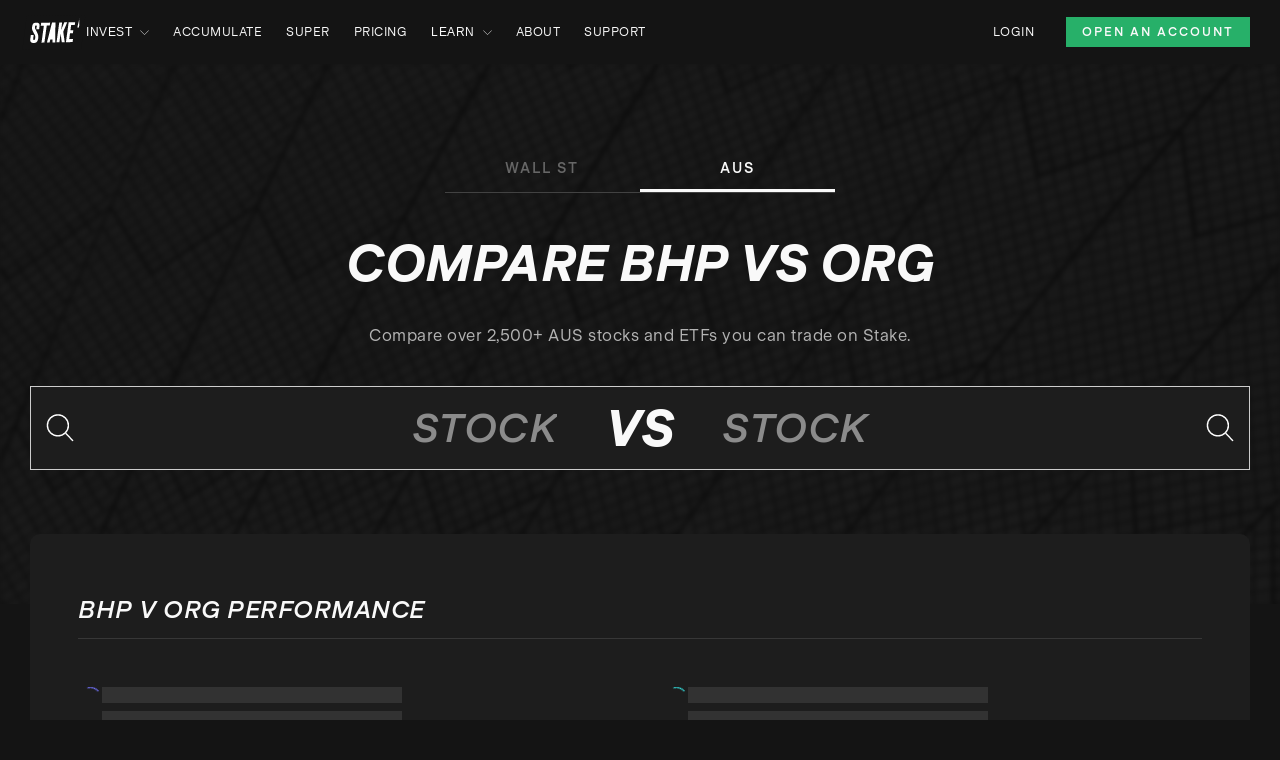

--- FILE ---
content_type: text/html; charset=utf-8
request_url: https://hellostake.com/au/invest/aus/compare/bhp-vs-org
body_size: 28169
content:
<!DOCTYPE html><html lang="en-au"><head><meta charSet="utf-8"/><meta content="width=device-width, initial-scale=1" name="viewport"/><link rel="shortcut icon" href="/favicon-light.ico"/><link rel="icon" type="image/png" sizes="32x32" href="/favicon-light-32x32.png"/><link rel="icon" type="image/png" sizes="16x16" href="/favicon-light-16x16.png"/><meta name="twitter:card" content="summary_large_image"/><meta name="twitter:site" content="@hellostake"/><meta property="og:url" content="https://hellostake.com/au/invest/aus/compare/bhp-vs-org"/><meta property="og:type" content="website"/><meta property="og:image:width" content="1200"/><meta property="og:image:height" content="630"/><meta property="og:site_name" content="Stake"/><link rel="canonical" href="https://hellostake.com/au/invest/aus/compare/bhp-vs-org"/><link rel="preload" href="/images/stake_logo.svg" as="image" fetchpriority="high"/><title>BHP vs ORG - Compare price, market cap &amp; more | Stake</title><meta name="robots" content="index,follow"/><meta name="description" content="BHP vs ORG based on their price, market capitalisation, dividend yield and more. Benchmark performance to make better investment decisions."/><link rel="alternate" hrefLang="en" href="https://hellostake.com/au/invest/aus/compare"/><link rel="alternate" hrefLang="en-au" href="https://hellostake.com/au/invest/aus/compare"/><meta property="og:title" content="BHP vs ORG - Compare price, market cap &amp; more | Stake"/><meta property="og:description" content="BHP vs ORG based on their price, market capitalisation, dividend yield and more. Benchmark performance to make better investment decisions."/><meta property="og:image" content="https://hellostake.com/api/og/asx/stocks/compare/bhp-org.png"/><link rel="preload" as="image" imageSrcSet="/_next/image?url=https%3A%2F%2Fimages.contentstack.io%2Fv3%2Fassets%2Fblte98f61d722cde430%2Fbltab051c5c618a7030%2F63d9aeaae7a6981129095c85%2Fcompare_bg_aus.png&amp;w=1920&amp;q=100 1x, /_next/image?url=https%3A%2F%2Fimages.contentstack.io%2Fv3%2Fassets%2Fblte98f61d722cde430%2Fbltab051c5c618a7030%2F63d9aeaae7a6981129095c85%2Fcompare_bg_aus.png&amp;w=3840&amp;q=100 2x" fetchpriority="high"/><script type="application/ld+json">{"@context":"https://schema.org","@type":"FAQPage","mainEntity":[{"@type":"Question","name":"Which company has the larger market cap: BHP vs ORG?","acceptedAnswer":{"@type":"Answer","text":"When it comes to determining which security is bigger based on market capitalisation, BHP is bigger since their market cap is $245.97B compared to ORG with a market cap of $20.2B."}},{"@type":"Question","name":"Which asset has the higher dividend yield: BHP or ORG?","acceptedAnswer":{"@type":"Answer","text":"ORG has a higher dividend yield than BHP, with a dividend yield of 5.08% compared to 3.56%."}}]}</script><meta name="next-head-count" content="24"/><link rel="apple-touch-icon" sizes="180x180" href="/apple-touch-icon.png"/><link rel="manifest" href="/site.webmanifest"/><meta content="#141414" name="theme-color"/><link rel="preconnect" href="https://www.googletagmanager.com" crossorigin=""/><link rel="preconnect" href="https://unpkg.com" crossorigin=""/><link rel="preconnect" href="https://dev.visualwebsiteoptimizer.com" crossorigin=""/><meta name="emotion-insertion-point" content=""/><style data-emotion="css-global 0"></style><style data-emotion="css-global 108xxn">:root{--num-columns:8;--grid-columns:repeat(var(--num-columns), 1fr);--grid-gap:16px;--header-height:58px;--header-offset:-58px;--layout-min-height:calc(100dvh - var(--header-height));--container-padding:24px;--container-padding-offset:-24px;--header-anchor-offset:calc(var(--header-height) + 2rem);}@media (min-width: 600px){:root{--num-columns:8;--grid-gap:16px;--header-height:58px;--header-offset:-58px;--container-padding:24px;--container-padding-offset:-24px;}}@media (min-width: 1024px){:root{--num-columns:12;--grid-gap:24px;--header-height:64px;--header-offset:-64px;--container-padding:30px;--container-padding-offset:-30px;}}html{-webkit-tap-highlight-color:transparent;scroll-padding-top:var(--header-anchor-offset);}a{color:inherit;-webkit-text-decoration:none;text-decoration:none;}.hidden{display:none;}.cslp-tooltip{display:none;}</style><style data-emotion="css-global l02xzj">html{-webkit-font-smoothing:antialiased;-moz-osx-font-smoothing:grayscale;box-sizing:border-box;-webkit-text-size-adjust:100%;}*,*::before,*::after{box-sizing:inherit;}strong,b{font-weight:700;}body{margin:0;color:#F9F9F9;font-size:16px;font-weight:500;line-height:20px;letter-spacing:0.5px;font-style:normal;font-family:'__UniversalSans_b6ef71','__UniversalSans_Fallback_b6ef71';background-color:#141414;}@media print{body{background-color:#F9F9F9;}}body::backdrop{background-color:#141414;}</style><style data-emotion="css-global 1prfaxn">@-webkit-keyframes mui-auto-fill{from{display:block;}}@keyframes mui-auto-fill{from{display:block;}}@-webkit-keyframes mui-auto-fill-cancel{from{display:block;}}@keyframes mui-auto-fill-cancel{from{display:block;}}</style><style data-emotion="css-global animation-61bdi0">@-webkit-keyframes animation-61bdi0{0%{-webkit-transform:rotate(0deg);-moz-transform:rotate(0deg);-ms-transform:rotate(0deg);transform:rotate(0deg);}100%{-webkit-transform:rotate(360deg);-moz-transform:rotate(360deg);-ms-transform:rotate(360deg);transform:rotate(360deg);}}@keyframes animation-61bdi0{0%{-webkit-transform:rotate(0deg);-moz-transform:rotate(0deg);-ms-transform:rotate(0deg);transform:rotate(0deg);}100%{-webkit-transform:rotate(360deg);-moz-transform:rotate(360deg);-ms-transform:rotate(360deg);transform:rotate(360deg);}}</style><style data-emotion="css-global animation-1p2h4ri">@-webkit-keyframes animation-1p2h4ri{0%{stroke-dasharray:1px,200px;stroke-dashoffset:0;}50%{stroke-dasharray:100px,200px;stroke-dashoffset:-15px;}100%{stroke-dasharray:100px,200px;stroke-dashoffset:-125px;}}@keyframes animation-1p2h4ri{0%{stroke-dasharray:1px,200px;stroke-dashoffset:0;}50%{stroke-dasharray:100px,200px;stroke-dashoffset:-15px;}100%{stroke-dasharray:100px,200px;stroke-dashoffset:-125px;}}</style><style data-emotion="css-global animation-c7515d">@-webkit-keyframes animation-c7515d{0%{opacity:1;}50%{opacity:0.4;}100%{opacity:1;}}@keyframes animation-c7515d{0%{opacity:1;}50%{opacity:0.4;}100%{opacity:1;}}</style><style data-emotion="css tkdgci 5a6e23 1364qyh bmftbz vjxc92 1qrp711 zy75g1 1i9627s 1pre46p 1d2k685 9fbwjf 109ce5c grcem7 qzinax 1yccpx7 i4ohkk ms07sl 8qs7el 1t3s7l3 47fn0y 1sdbugc 1pl6ych 1bip8e7 1tcl2g2 5jblga f8rjax ayj3us 1lqp6my 1i5k3hk 1km5hmi eelz41 1skbm6z 18jpbi7 7sga7m 1k63dj9 1urfei 1lzv0tu 1vpgoto 14vmcbt 8gnikz 4sszgj 5xgjxw swfitd 1fccqd 197ig6h 11qa1r5 12hnor9 nqlg3w ihdtdm 1r8flv6 1jmdljp 1xvffbg 1xb3582 yrvosh 7ozl14 1otyog0 zqzl4m 9gv43x 160rf7a 1gtku3w 13o7eu2 14891ef b95f0i 1eegdqg kahr5d 1bdk7be f23188 tn4lkw 7duzgi p7tsw0 bs04hi 1toeg0x 1hyfx7x y0ss8f 6x1si9 1wbz3t9 n8plc2 fs13dw hcefzo 1sc8srt 1xnox0e 1ogcsx7 mwlyjb 1du7dlo 185qjr8 2hzaex e55pfj 1e0okuo 1u1b6d2 1obnnr6 7fmuil 8cm651 ry192v 6g90wz 1il2xj6 fhl2he 1vnw0p4 vubbuv a0y2e3 hboir5 8atqhb 56nua0 10r2tf4 1qhtbxq ya9t4s 1buyt9x 1pvzg4x 1r1a71v 1bqgqvb d9m9ak 15tlztm 1pmhy41 xn37c9 145cqnq 16dsbnp 1xpak2o 1gubieo 9ra0ue 4d6fjh 1m6go8y 1vx1dtt mtj3un 1jle03 1iwfqrx 9sttn1 1vog5ik rnunjg 1x5rzfa dh5m4p du8qke 1dx69u1 18dhry9 1v7pz2o 1nmf5ln 1r5im81 odii12 1khx1v9 1t022lg h3n505 1p14qn6 j7qwjs 64o6l1 12bfn2a 7kj238 1n0q38h 12rbmmu 7bfqj7 1gvcvj7 madi7h 11n68y1 1uv4uqh onhqw4 g1ya48 1cw4hi4 yd8sa2 f9r84s 1ccad63 1gr1l81 11kjnul h4z8d1 140wrze yjsfm1 1omx9ib 1j8q0se 1xceqf5 1n3r0i3 1lfwzvm 3spfjj 1dwifdm">.css-tkdgci{display:-webkit-box;display:-webkit-flex;display:-ms-flexbox;display:flex;-webkit-flex-direction:column;-ms-flex-direction:column;flex-direction:column;min-height:100dvh;background:#141414;}.css-5a6e23{position:-webkit-sticky;position:sticky;top:0;z-index:1201;min-height:var(--header-height);}.css-1364qyh{background-color:#141414;}.css-bmftbz{width:100%;margin-left:auto;box-sizing:border-box;margin-right:auto;display:block;padding-left:16px;padding-right:16px;padding-left:24px;padding-right:24px;display:-webkit-box;display:-webkit-flex;display:-ms-flexbox;display:flex;height:100%;-webkit-align-items:center;-webkit-box-align:center;-ms-flex-align:center;align-items:center;z-index:1;grid-template-columns:var(--grid-columns);gap:var(--grid-gap);min-height:var(--header-height);}@media (min-width:600px){.css-bmftbz{padding-left:24px;padding-right:24px;}}@media (min-width:1280px){.css-bmftbz{max-width:1280px;}}@media (min-width: 600px){.css-bmftbz{padding-left:24px;padding-right:24px;}}@media (min-width: 1024px){.css-bmftbz{padding-left:30px;padding-right:30px;}}@media (min-width: 1280px){.css-bmftbz{padding-left:30px;padding-right:30px;max-width:1340px;}}.css-vjxc92{margin-left:-8px;-webkit-order:1;-ms-flex-order:1;order:1;}@media (min-width:0px){.css-vjxc92{-webkit-box-flex:1;-webkit-flex-grow:1;-ms-flex-positive:1;flex-grow:1;}}@media (min-width:1024px){.css-vjxc92{-webkit-box-flex:0;-webkit-flex-grow:0;-ms-flex-positive:0;flex-grow:0;}}.css-1qrp711{margin:0;font:inherit;color:inherit;display:-webkit-box;display:-webkit-flex;display:-ms-flexbox;display:flex;-webkit-align-items:center;-webkit-box-align:center;-ms-flex-align:center;align-items:center;position:relative;-webkit-text-decoration:underline;text-decoration:underline;text-underline-offset:2px;color:inherit;}.css-1qrp711:hover{text-decoration-color:inherit;}.css-zy75g1{display:-webkit-box;display:-webkit-flex;display:-ms-flexbox;display:flex;-webkit-flex-direction:row;-ms-flex-direction:row;flex-direction:row;gap:24px;height:100%;-webkit-align-items:center;-webkit-box-align:center;-ms-flex-align:center;align-items:center;}@media (min-width:0px){.css-zy75g1{-webkit-box-pack:end;-ms-flex-pack:end;-webkit-justify-content:flex-end;justify-content:flex-end;-webkit-box-flex:0;-webkit-flex-grow:0;-ms-flex-positive:0;flex-grow:0;-webkit-order:3;-ms-flex-order:3;order:3;}}@media (min-width:1024px){.css-zy75g1{-webkit-box-pack:start;-ms-flex-pack:start;-webkit-justify-content:flex-start;justify-content:flex-start;-webkit-box-flex:1;-webkit-flex-grow:1;-ms-flex-positive:1;flex-grow:1;-webkit-order:2;-ms-flex-order:2;order:2;}}@media (min-width:0px){.css-1i9627s{display:none;}}@media (min-width:1024px){.css-1i9627s{display:-webkit-box;display:-webkit-flex;display:-ms-flexbox;display:flex;}}.css-1pre46p{list-style:none;margin:0;padding:0;position:relative;position:initial;}@media (min-width:1024px){.css-1pre46p{display:-webkit-box;display:-webkit-flex;display:-ms-flexbox;display:flex;}}.css-1d2k685{display:-webkit-box;display:-webkit-flex;display:-ms-flexbox;display:flex;-webkit-box-pack:start;-ms-flex-pack:start;-webkit-justify-content:flex-start;justify-content:flex-start;-webkit-align-items:center;-webkit-box-align:center;-ms-flex-align:center;align-items:center;position:relative;-webkit-text-decoration:none;text-decoration:none;width:100%;box-sizing:border-box;text-align:left;padding-top:8px;padding-bottom:8px;padding-left:16px;padding-right:16px;padding-left:0;padding-top:12px;padding-bottom:12px;padding-right:24px;}.css-1d2k685.Mui-focusVisible{background-color:rgba(255, 255, 255, 0.12);}.css-1d2k685.Mui-selected{background-color:rgba(249, 249, 249, 0.16);}.css-1d2k685.Mui-selected.Mui-focusVisible{background-color:rgba(249, 249, 249, 0.28);}.css-1d2k685.Mui-disabled{opacity:0.38;}.css-9fbwjf{margin:0;font-size:12px;font-weight:500;line-height:16px;letter-spacing:0.5px;font-style:normal;color:inherit;-webkit-text-decoration:none;text-decoration:none;position:relative;-webkit-tap-highlight-color:transparent;background-color:transparent;outline:0;border:0;margin:0;border-radius:0;padding:0;cursor:pointer;-webkit-user-select:none;-moz-user-select:none;-ms-user-select:none;user-select:none;vertical-align:middle;-moz-appearance:none;-webkit-appearance:none;text-underline-offset:2px;color:inherit;display:-webkit-box;display:-webkit-flex;display:-ms-flexbox;display:flex;-webkit-align-items:center;-webkit-box-align:center;-ms-flex-align:center;align-items:center;cursor:pointer;text-transform:uppercase;text-underline-offset:7px;}.css-9fbwjf:hover{-webkit-text-decoration:underline;text-decoration:underline;}.css-9fbwjf::-moz-focus-inner{border-style:none;}.css-9fbwjf.Mui-focusVisible{outline:auto;}.css-9fbwjf:active{color:#CDCDCD;}.css-109ce5c{-webkit-user-select:none;-moz-user-select:none;-ms-user-select:none;user-select:none;width:1em;height:1em;display:inline-block;fill:currentColor;-webkit-flex-shrink:0;-ms-flex-negative:0;flex-shrink:0;-webkit-transition:fill 200ms cubic-bezier(0.4, 0, 0.2, 1) 0ms;transition:fill 200ms cubic-bezier(0.4, 0, 0.2, 1) 0ms;font-size:1.5rem;font-size:9px;margin-left:8px;-webkit-transform:rotate(90deg);-moz-transform:rotate(90deg);-ms-transform:rotate(90deg);transform:rotate(90deg);stroke:currentColor;fill:none;}.css-grcem7{position:absolute;top:0;left:0;width:100%;z-index:-1;overflow:hidden;background-color:#141414;color:#F9F9F9;}.css-qzinax{width:100%;margin-left:auto;box-sizing:border-box;margin-right:auto;display:block;padding-left:16px;padding-right:16px;padding-left:24px;padding-right:24px;padding-bottom:16px;}@media (min-width:600px){.css-qzinax{padding-left:24px;padding-right:24px;}}@media (min-width:1280px){.css-qzinax{max-width:1280px;}}@media (min-width: 600px){.css-qzinax{padding-left:24px;padding-right:24px;}}@media (min-width: 1024px){.css-qzinax{padding-left:30px;padding-right:30px;}}@media (min-width: 1280px){.css-qzinax{padding-left:30px;padding-right:30px;max-width:1340px;}}.css-1yccpx7{display:grid;grid-auto-flow:column;-webkit-column-gap:32px;column-gap:32px;width:-webkit-max-content;width:-moz-max-content;width:max-content;margin-left:72px;}@media (min-width:0px){.css-1yccpx7{grid-template-rows:1fr;}}@media (min-width:1024px){.css-1yccpx7{grid-template-rows:repeat(2, 1fr);}}.css-i4ohkk{margin:0;font:inherit;color:inherit;font-size:12px;font-weight:500;line-height:16px;letter-spacing:0.5px;font-style:normal;position:relative;-webkit-text-decoration:none;text-decoration:none;text-underline-offset:2px;color:inherit;text-transform:uppercase;text-underline-offset:7px;}.css-i4ohkk:hover{-webkit-text-decoration:underline;text-decoration:underline;}.css-i4ohkk:active{color:#CDCDCD;}.css-ms07sl{margin:0;font:inherit;color:inherit;font-size:12px;font-weight:500;line-height:16px;letter-spacing:0.5px;font-style:normal;white-space:nowrap;-webkit-text-decoration:none;text-decoration:none;text-underline-offset:2px;color:inherit;text-transform:uppercase;text-underline-offset:7px;}.css-ms07sl:hover{-webkit-text-decoration:underline;text-decoration:underline;}.css-ms07sl:active{color:#CDCDCD;}.css-8qs7el{display:grid;grid-auto-flow:column;-webkit-column-gap:32px;column-gap:32px;width:-webkit-max-content;width:-moz-max-content;width:max-content;margin-left:72px;}@media (min-width:0px){.css-8qs7el{grid-template-rows:1fr;}}@media (min-width:1024px){.css-8qs7el{grid-template-rows:repeat(4, 1fr);}}.css-1t3s7l3{display:-webkit-box;display:-webkit-flex;display:-ms-flexbox;display:flex;-webkit-flex-direction:column;-ms-flex-direction:column;flex-direction:column;-webkit-flex-direction:row;-ms-flex-direction:row;flex-direction:row;-webkit-align-items:center;-webkit-box-align:center;-ms-flex-align:center;align-items:center;gap:var(--grid-gap);}@media (min-width:1024px){.css-1t3s7l3{display:none;}}.css-47fn0y{display:-webkit-inline-box;display:-webkit-inline-flex;display:-ms-inline-flexbox;display:inline-flex;-webkit-align-items:center;-webkit-box-align:center;-ms-flex-align:center;align-items:center;-webkit-box-pack:center;-ms-flex-pack:center;-webkit-justify-content:center;justify-content:center;position:relative;box-sizing:border-box;-webkit-tap-highlight-color:transparent;background-color:transparent;outline:0;border:0;margin:0;border-radius:0;padding:0;cursor:pointer;-webkit-user-select:none;-moz-user-select:none;-ms-user-select:none;user-select:none;vertical-align:middle;-moz-appearance:none;-webkit-appearance:none;-webkit-text-decoration:none;text-decoration:none;color:inherit;text-align:center;-webkit-flex:0 0 auto;-ms-flex:0 0 auto;flex:0 0 auto;font-size:1.5rem;padding:8px;border-radius:50%;overflow:visible;color:#fff;-webkit-transition:background-color 150ms cubic-bezier(0.4, 0, 0.2, 1) 0ms;transition:background-color 150ms cubic-bezier(0.4, 0, 0.2, 1) 0ms;padding:12px;font-size:1.75rem;font-size:16px;font-weight:400;line-height:20px;letter-spacing:0.5px;font-style:normal;min-height:48px;min-width:48px;margin-right:-8px;}.css-47fn0y::-moz-focus-inner{border-style:none;}.css-47fn0y.Mui-disabled{pointer-events:none;cursor:default;}@media print{.css-47fn0y{-webkit-print-color-adjust:exact;color-adjust:exact;}}.css-47fn0y.Mui-disabled{background-color:transparent;color:rgba(255, 255, 255, 0.3);}@media (hover: hover){.css-47fn0y:hover{color:#B3B3B3!important;background:none;}}.css-47fn0y:not(.MuiIconButton-colorPrimary){color:inherit;}.css-47fn0y:active{color:#6B6B6B!important;margin-top:1px;margin-bottom:-1px;}.css-1sdbugc{-webkit-user-select:none;-moz-user-select:none;-ms-user-select:none;user-select:none;width:1em;height:1em;display:inline-block;fill:currentColor;-webkit-flex-shrink:0;-ms-flex-negative:0;flex-shrink:0;-webkit-transition:fill 200ms cubic-bezier(0.4, 0, 0.2, 1) 0ms;transition:fill 200ms cubic-bezier(0.4, 0, 0.2, 1) 0ms;font-size:1.5rem;color:#F9F9F9;}.css-1pl6ych{display:-webkit-box;display:-webkit-flex;display:-ms-flexbox;display:flex;-webkit-flex-direction:row;-ms-flex-direction:row;flex-direction:row;position:relative;-webkit-box-pack:end;-ms-flex-pack:end;-webkit-justify-content:flex-end;justify-content:flex-end;-webkit-align-items:center;-webkit-box-align:center;-ms-flex-align:center;align-items:center;margin-left:auto;}@media (min-width:0px){.css-1pl6ych{-webkit-order:2;-ms-flex-order:2;order:2;}}@media (min-width:1024px){.css-1pl6ych{-webkit-order:3;-ms-flex-order:3;order:3;}}.css-1bip8e7{margin:0;font-size:12px;font-weight:500;line-height:16px;letter-spacing:0.5px;font-style:normal;color:inherit;font-size:12px;font-weight:500;line-height:16px;letter-spacing:0.5px;font-style:normal;-webkit-text-decoration:none;text-decoration:none;text-underline-offset:2px;color:inherit;text-transform:uppercase;text-underline-offset:7px;}@media (min-width:0px){.css-1bip8e7{display:none;}}@media (min-width:1024px){.css-1bip8e7{display:block;}}.css-1bip8e7:hover{-webkit-text-decoration:underline;text-decoration:underline;}.css-1bip8e7:active{color:#CDCDCD;}.css-1tcl2g2{display:-webkit-inline-box;display:-webkit-inline-flex;display:-ms-inline-flexbox;display:inline-flex;-webkit-align-items:center;-webkit-box-align:center;-ms-flex-align:center;align-items:center;-webkit-box-pack:center;-ms-flex-pack:center;-webkit-justify-content:center;justify-content:center;position:relative;box-sizing:border-box;-webkit-tap-highlight-color:transparent;background-color:transparent;outline:0;border:0;margin:0;border-radius:0;padding:0;cursor:pointer;-webkit-user-select:none;-moz-user-select:none;-ms-user-select:none;user-select:none;vertical-align:middle;-moz-appearance:none;-webkit-appearance:none;-webkit-text-decoration:none;text-decoration:none;color:inherit;font-size:0.8125rem;line-height:18px;letter-spacing:2px;text-align:center;font-weight:700;font-family:'__UniversalSans_b6ef71','__UniversalSans_Fallback_b6ef71';text-transform:uppercase;min-width:64px;padding:4px 10px;border-radius:4px;-webkit-transition:background-color 250ms cubic-bezier(0.4, 0, 0.2, 1) 0ms,box-shadow 250ms cubic-bezier(0.4, 0, 0.2, 1) 0ms,border-color 250ms cubic-bezier(0.4, 0, 0.2, 1) 0ms,color 250ms cubic-bezier(0.4, 0, 0.2, 1) 0ms;transition:background-color 250ms cubic-bezier(0.4, 0, 0.2, 1) 0ms,box-shadow 250ms cubic-bezier(0.4, 0, 0.2, 1) 0ms,border-color 250ms cubic-bezier(0.4, 0, 0.2, 1) 0ms,color 250ms cubic-bezier(0.4, 0, 0.2, 1) 0ms;color:#F9F9F9;background-color:#27B069;box-shadow:0px 3px 1px -2px rgba(0,0,0,0.2),0px 2px 2px 0px rgba(0,0,0,0.14),0px 1px 5px 0px rgba(0,0,0,0.12);box-shadow:none;border-radius:0;font-weight:700;padding:8px;text-transform:uppercase;white-space:nowrap;text-underline-offset:1px;height:30px;font-size:12px;letter-spacing:2px;line-height:14px;padding:4px 16px;}.css-1tcl2g2::-moz-focus-inner{border-style:none;}.css-1tcl2g2.Mui-disabled{pointer-events:none;cursor:default;}@media print{.css-1tcl2g2{-webkit-print-color-adjust:exact;color-adjust:exact;}}.css-1tcl2g2:hover{-webkit-text-decoration:none;text-decoration:none;background-color:#1A432D;box-shadow:0px 2px 4px -1px rgba(0,0,0,0.2),0px 4px 5px 0px rgba(0,0,0,0.14),0px 1px 10px 0px rgba(0,0,0,0.12);}@media (hover: none){.css-1tcl2g2:hover{background-color:#27B069;}}.css-1tcl2g2:active{box-shadow:0px 5px 5px -3px rgba(0,0,0,0.2),0px 8px 10px 1px rgba(0,0,0,0.14),0px 3px 14px 2px rgba(0,0,0,0.12);}.css-1tcl2g2.Mui-focusVisible{box-shadow:0px 3px 5px -1px rgba(0,0,0,0.2),0px 6px 10px 0px rgba(0,0,0,0.14),0px 1px 18px 0px rgba(0,0,0,0.12);}.css-1tcl2g2.Mui-disabled{color:rgba(255, 255, 255, 0.3);box-shadow:none;background-color:rgba(255, 255, 255, 0.12);}.css-1tcl2g2:hover{box-shadow:none;}.css-1tcl2g2.Mui-focusVisible{box-shadow:none;}.css-1tcl2g2:active{box-shadow:none;}.css-1tcl2g2.Mui-disabled{box-shadow:none;}.css-1tcl2g2:hover{-webkit-text-decoration:none;text-decoration:none;}.css-1tcl2g2:active{-webkit-text-decoration:none;text-decoration:none;}.css-1tcl2g2:hover{-webkit-text-decoration:underline;text-decoration:underline;}.css-1tcl2g2.MuiButton-containedPrimary:hover{background-color:#F9F9F9;}.css-1tcl2g2.MuiButton-containedSuccess:hover{background-color:#27B069;}.css-1tcl2g2.MuiButton-containedPrimary{color:#141414;}@media (min-width:1024px){.css-1tcl2g2{margin-left:32px;}}@media (min-width:0px){.css-5jblga{display:none;}}@media (min-width:1024px){.css-5jblga{display:initial;}}@media (min-width:0px){.css-f8rjax{display:initial;}}@media (min-width:1024px){.css-f8rjax{display:none;}}.css-ayj3us{width:100%;margin-left:auto;box-sizing:border-box;margin-right:auto;display:block;padding-left:16px;padding-right:16px;padding-left:24px;padding-right:24px;position:relative;}@media (min-width:600px){.css-ayj3us{padding-left:24px;padding-right:24px;}}@media (min-width:1280px){.css-ayj3us{max-width:1280px;}}@media (min-width: 600px){.css-ayj3us{padding-left:24px;padding-right:24px;}}@media (min-width: 1024px){.css-ayj3us{padding-left:30px;padding-right:30px;}}@media (min-width: 1280px){.css-ayj3us{padding-left:30px;padding-right:30px;max-width:1340px;}}@media (min-width:0px){.css-ayj3us{display:none;}}@media (min-width:1024px){.css-ayj3us{display:block;}}.css-1lqp6my{display:-webkit-box;display:-webkit-flex;display:-ms-flexbox;display:flex;-webkit-flex-direction:column;-ms-flex-direction:column;flex-direction:column;-webkit-flex:1 1 100%;-ms-flex:1 1 100%;flex:1 1 100%;}@media (min-width:0px){.css-1lqp6my{min-height:var(--layout-min-height);}}@media (min-width:1024px){.css-1lqp6my{min-height:auto;}}.css-1i5k3hk{position:relative;overflow:initial;min-height:auto;}.css-1km5hmi{width:100%;margin-left:auto;box-sizing:border-box;margin-right:auto;display:block;padding-left:16px;padding-right:16px;padding-left:24px;padding-right:24px;display:grid;grid-template-columns:var(--grid-columns);gap:var(--grid-gap);}@media (min-width:600px){.css-1km5hmi{padding-left:24px;padding-right:24px;}}@media (min-width:1280px){.css-1km5hmi{max-width:1280px;}}@media (min-width: 600px){.css-1km5hmi{padding-left:24px;padding-right:24px;}}@media (min-width: 1024px){.css-1km5hmi{padding-left:30px;padding-right:30px;}}@media (min-width: 1280px){.css-1km5hmi{padding-left:30px;padding-right:30px;max-width:1340px;}}.css-eelz41{position:absolute;top:0;left:0;width:100%;overflow:hidden;}@media (min-width:0px){.css-eelz41{height:100vh;}}@media (min-width:1024px){.css-eelz41{height:75vh;}}.css-1skbm6z{overflow:hidden;min-height:48px;-webkit-overflow-scrolling:touch;display:-webkit-box;display:-webkit-flex;display:-ms-flexbox;display:flex;position:relative;border-bottom:solid 1px #424242;}@media (max-width:599.95px){.css-1skbm6z .MuiTabs-scrollButtons{display:none;}}.css-1skbm6z .MuiTabs-indicator{height:3px;z-index:1;}@media (min-width:0px){.css-1skbm6z{grid-column:1/-1;padding-top:40px;}}@media (min-width:1024px){.css-1skbm6z{grid-column:5/-5;padding-top:80px;}}.css-18jpbi7{position:relative;display:inline-block;-webkit-flex:1 1 auto;-ms-flex:1 1 auto;flex:1 1 auto;white-space:nowrap;overflow-x:hidden;width:100%;}.css-7sga7m{display:-webkit-box;display:-webkit-flex;display:-ms-flexbox;display:flex;}.css-1k63dj9{display:-webkit-inline-box;display:-webkit-inline-flex;display:-ms-inline-flexbox;display:inline-flex;-webkit-align-items:center;-webkit-box-align:center;-ms-flex-align:center;align-items:center;-webkit-box-pack:center;-ms-flex-pack:center;-webkit-justify-content:center;justify-content:center;position:relative;box-sizing:border-box;-webkit-tap-highlight-color:transparent;background-color:transparent;outline:0;border:0;margin:0;border-radius:0;padding:0;cursor:pointer;-webkit-user-select:none;-moz-user-select:none;-ms-user-select:none;user-select:none;vertical-align:middle;-moz-appearance:none;-webkit-appearance:none;-webkit-text-decoration:none;text-decoration:none;color:inherit;font-size:14px;line-height:1.25;letter-spacing:2px;text-align:center;font-weight:700;font-family:'__UniversalSans_b6ef71','__UniversalSans_Fallback_b6ef71';text-transform:uppercase;max-width:none;min-width:90px;position:relative;min-height:48px;-webkit-flex-shrink:1;-ms-flex-negative:1;flex-shrink:1;padding:12px 16px;overflow:hidden;white-space:normal;-webkit-flex-direction:column;-ms-flex-direction:column;flex-direction:column;color:rgba(255, 255, 255, 0.7);-webkit-box-flex:1;-webkit-flex-grow:1;-ms-flex-positive:1;flex-grow:1;-webkit-flex-basis:0;-ms-flex-preferred-size:0;flex-basis:0;color:#666666;}.css-1k63dj9::-moz-focus-inner{border-style:none;}.css-1k63dj9.Mui-disabled{pointer-events:none;cursor:default;}@media print{.css-1k63dj9{-webkit-print-color-adjust:exact;color-adjust:exact;}}.css-1k63dj9.Mui-selected{color:#F9F9F9;}.css-1k63dj9.Mui-disabled{color:rgba(255, 255, 255, 0.5);}.css-1k63dj9.Mui-selected{color:#F9F9F9;}.css-1urfei{position:absolute;height:2px;bottom:0;width:100%;-webkit-transition:all 300ms cubic-bezier(0.4, 0, 0.2, 1) 0ms;transition:all 300ms cubic-bezier(0.4, 0, 0.2, 1) 0ms;background-color:#F9F9F9;}.css-1lzv0tu{margin:0;font-size:clamp(36px, 5vw, 50px);font-weight:900;letter-spacing:-0.5px;line-height:clamp(31px, 5vw, 45px);text-transform:uppercase;font-style:italic;font-family:'__UniversalSans_b6ef71','__UniversalSans_Fallback_b6ef71';text-align:center;position:relative;padding-top:24px;}@media (min-width:0px){.css-1lzv0tu{grid-column:1/-1;}}@media (min-width:1024px){.css-1lzv0tu{grid-column:3/-3;}}.css-1vpgoto{text-align:center;position:relative;color:#B3B3B3;margin-top:16px;}@media (min-width:0px){.css-1vpgoto{grid-column:1/-1;}}@media (min-width:1024px){.css-1vpgoto{grid-column:3/-3;}}.css-14vmcbt{margin:0;font-size:16px;font-weight:500;line-height:20px;letter-spacing:0.5px;font-style:normal;font-family:'__UniversalSans_b6ef71','__UniversalSans_Fallback_b6ef71';}.css-8gnikz{grid-column:1/-1;margin-top:16px;position:-webkit-sticky;position:sticky;top:var(--header-height);z-index:1;}.css-4sszgj{display:-webkit-box;display:-webkit-flex;display:-ms-flexbox;display:flex;-webkit-flex-direction:row;-ms-flex-direction:row;flex-direction:row;position:relative;}.css-5xgjxw{width:100%;}.css-5xgjxw.Mui-focused .MuiAutocomplete-clearIndicator{visibility:visible;}@media (pointer: fine){.css-5xgjxw:hover .MuiAutocomplete-clearIndicator{visibility:visible;}}.css-5xgjxw .MuiAutocomplete-tag{margin:3px;max-width:calc(100% - 6px);}.MuiAutocomplete-hasPopupIcon.css-5xgjxw .MuiAutocomplete-inputRoot,.MuiAutocomplete-hasClearIcon.css-5xgjxw .MuiAutocomplete-inputRoot{padding-right:30px;}.MuiAutocomplete-hasPopupIcon.MuiAutocomplete-hasClearIcon.css-5xgjxw .MuiAutocomplete-inputRoot{padding-right:56px;}.css-5xgjxw .MuiAutocomplete-inputRoot .MuiAutocomplete-input{width:0;min-width:30px;}.css-5xgjxw .MuiInput-root{padding-bottom:1px;}.css-5xgjxw .MuiInput-root .MuiInput-input{padding:4px 4px 4px 0px;}.css-5xgjxw .MuiInput-root.MuiInputBase-sizeSmall .MuiInput-input{padding:2px 4px 3px 0;}.css-5xgjxw .MuiOutlinedInput-root{padding:9px;}.MuiAutocomplete-hasPopupIcon.css-5xgjxw .MuiOutlinedInput-root,.MuiAutocomplete-hasClearIcon.css-5xgjxw .MuiOutlinedInput-root{padding-right:39px;}.MuiAutocomplete-hasPopupIcon.MuiAutocomplete-hasClearIcon.css-5xgjxw .MuiOutlinedInput-root{padding-right:65px;}.css-5xgjxw .MuiOutlinedInput-root .MuiAutocomplete-input{padding:7.5px 4px 7.5px 5px;}.css-5xgjxw .MuiOutlinedInput-root .MuiAutocomplete-endAdornment{right:9px;}.css-5xgjxw .MuiOutlinedInput-root.MuiInputBase-sizeSmall{padding-top:6px;padding-bottom:6px;padding-left:6px;}.css-5xgjxw .MuiOutlinedInput-root.MuiInputBase-sizeSmall .MuiAutocomplete-input{padding:2.5px 4px 2.5px 8px;}.css-5xgjxw .MuiFilledInput-root{padding-top:19px;padding-left:8px;}.MuiAutocomplete-hasPopupIcon.css-5xgjxw .MuiFilledInput-root,.MuiAutocomplete-hasClearIcon.css-5xgjxw .MuiFilledInput-root{padding-right:39px;}.MuiAutocomplete-hasPopupIcon.MuiAutocomplete-hasClearIcon.css-5xgjxw .MuiFilledInput-root{padding-right:65px;}.css-5xgjxw .MuiFilledInput-root .MuiFilledInput-input{padding:7px 4px;}.css-5xgjxw .MuiFilledInput-root .MuiAutocomplete-endAdornment{right:9px;}.css-5xgjxw .MuiFilledInput-root.MuiInputBase-sizeSmall{padding-bottom:1px;}.css-5xgjxw .MuiFilledInput-root.MuiInputBase-sizeSmall .MuiFilledInput-input{padding:2.5px 4px;}.css-5xgjxw .MuiInputBase-hiddenLabel{padding-top:8px;}.css-5xgjxw .MuiFilledInput-root.MuiInputBase-hiddenLabel{padding-top:0;padding-bottom:0;}.css-5xgjxw .MuiFilledInput-root.MuiInputBase-hiddenLabel .MuiAutocomplete-input{padding-top:16px;padding-bottom:17px;}.css-5xgjxw .MuiFilledInput-root.MuiInputBase-hiddenLabel.MuiInputBase-sizeSmall .MuiAutocomplete-input{padding-top:8px;padding-bottom:9px;}.css-5xgjxw .MuiAutocomplete-input{-webkit-box-flex:1;-webkit-flex-grow:1;-ms-flex-positive:1;flex-grow:1;text-overflow:ellipsis;opacity:0;}.css-5xgjxw .MuiAutocomplete-input{opacity:1;}.css-swfitd{display:-webkit-inline-box;display:-webkit-inline-flex;display:-ms-inline-flexbox;display:inline-flex;-webkit-flex-direction:column;-ms-flex-direction:column;flex-direction:column;position:relative;min-width:0;padding:0;margin:0;border:0;vertical-align:top;width:100%;height:auto;min-height:50px;background:transparent;}.css-swfitd:hover .MuiInputLabel-root:not(.Mui-disabled):not(.Mui-error){color:primary.main;}.css-swfitd .MuiFormHelperText-root{min-height:12px;}@media (min-width:0px){.css-swfitd{height:60px;}}@media (min-width:1024px){.css-swfitd{height:84px;}}.css-1fccqd{font-size:16px;font-weight:500;line-height:1.4375em;letter-spacing:0.5px;font-style:normal;font-family:'__UniversalSans_b6ef71','__UniversalSans_Fallback_b6ef71';color:#F9F9F9;box-sizing:border-box;position:relative;cursor:text;display:-webkit-inline-box;display:-webkit-inline-flex;display:-ms-inline-flexbox;display:inline-flex;-webkit-align-items:center;-webkit-box-align:center;-ms-flex-align:center;align-items:center;width:100%;position:relative;border-radius:4px;padding-left:14px;height:50px;border-radius:0;background:#1D1D1D;display:-webkit-box;display:-webkit-flex;display:-ms-flexbox;display:flex;-webkit-align-items:center;-webkit-box-align:center;-ms-flex-align:center;align-items:center;height:100%;}.css-1fccqd.Mui-disabled{color:rgba(255, 255, 255, 0.5);cursor:default;}.css-1fccqd:hover .MuiOutlinedInput-notchedOutline{border-color:#F9F9F9;}@media (hover: none){.css-1fccqd:hover .MuiOutlinedInput-notchedOutline{border-color:rgba(255, 255, 255, 0.23);}}.css-1fccqd.Mui-focused .MuiOutlinedInput-notchedOutline{border-color:#F9F9F9;border-width:2px;}.css-1fccqd.Mui-error .MuiOutlinedInput-notchedOutline{border-color:#FB002E;}.css-1fccqd.Mui-disabled .MuiOutlinedInput-notchedOutline{border-color:rgba(255, 255, 255, 0.3);}.css-1fccqd.Mui-focused{background:#141414;}.css-1fccqd.Mui-error .MuiOutlinedInput-notchedOutline{border:solid 1px #FB002E;}.css-1fccqd.Mui-focused:not(.Mui-error) .MuiOutlinedInput-notchedOutline{border:solid 1px #CDCDCD;}.css-1fccqd:hover:not(.Mui-disabled):not(.Mui-error) .MuiOutlinedInput-notchedOutline{border:solid 1px #F9F9F9;}.css-1fccqd .MuiOutlinedInput-notchedOutline{height:55px;border:solid 1px #CDCDCD;}.css-1fccqd .MuiOutlinedInput-notchedOutline legend{margin-left:10px;}@media (min-width:0px){.css-1fccqd{font-size:20px;font-weight:700;letter-spacing:0.5px;line-height:20px;font-style:italic;text-transform:uppercase;font-family:'__UniversalSans_b6ef71','__UniversalSans_Fallback_b6ef71';}}@media (min-width:1024px){.css-1fccqd{font-size:clamp(34px, 5vw, 40px);font-weight:700;letter-spacing:0.5px;line-height:clamp(29px, 5vw, 35px);text-transform:uppercase;font-style:italic;font-family:'__UniversalSans_b6ef71','__UniversalSans_Fallback_b6ef71';}}.css-1fccqd.MuiInputBase-root.MuiOutlinedInput-root{padding:0px;}.css-1fccqd.MuiInputBase-root.MuiOutlinedInput-root:hover .MuiOutlinedInput-notchedOutline{border-color:#CDCDCD;}.css-1fccqd .MuiInputBase-input.MuiAutocomplete-input{text-align:right;text-transform:uppercase;font-style:italic;height:100%;padding:0px;padding-left:8px;padding-right:8px;}.css-1fccqd .MuiOutlinedInput-notchedOutline{height:100%;top:0;border-right:none!important;}.css-1fccqd .MuiOutlinedInput-notchedOutline >legend{display:none;}.css-197ig6h{display:-webkit-box;display:-webkit-flex;display:-ms-flexbox;display:flex;height:0.01em;max-height:2em;-webkit-align-items:center;-webkit-box-align:center;-ms-flex-align:center;align-items:center;white-space:nowrap;color:#fff;margin-right:8px;}@media (min-width:0px){.css-197ig6h{padding-left:8px;}}@media (min-width:1024px){.css-197ig6h{padding-left:16px;}}.css-11qa1r5{-webkit-user-select:none;-moz-user-select:none;-ms-user-select:none;user-select:none;width:1em;height:1em;display:inline-block;fill:currentColor;-webkit-flex-shrink:0;-ms-flex-negative:0;flex-shrink:0;-webkit-transition:fill 200ms cubic-bezier(0.4, 0, 0.2, 1) 0ms;transition:fill 200ms cubic-bezier(0.4, 0, 0.2, 1) 0ms;font-size:1.5rem;}@media (min-width:0px){.css-11qa1r5{font-size:20px;}}@media (min-width:1024px){.css-11qa1r5{font-size:28px;}}.css-12hnor9{font:inherit;letter-spacing:inherit;color:currentColor;padding:4px 0 5px;border:0;box-sizing:content-box;background:none;height:1.4375em;margin:0;-webkit-tap-highlight-color:transparent;display:block;min-width:0;width:100%;-webkit-animation-name:mui-auto-fill-cancel;animation-name:mui-auto-fill-cancel;-webkit-animation-duration:10ms;animation-duration:10ms;padding:16.5px 14px;padding-left:0;height:18px;padding:16px 24px;padding-left:0;}.css-12hnor9::-webkit-input-placeholder{color:currentColor;opacity:0.5;-webkit-transition:opacity 200ms cubic-bezier(0.4, 0, 0.2, 1) 0ms;transition:opacity 200ms cubic-bezier(0.4, 0, 0.2, 1) 0ms;}.css-12hnor9::-moz-placeholder{color:currentColor;opacity:0.5;-webkit-transition:opacity 200ms cubic-bezier(0.4, 0, 0.2, 1) 0ms;transition:opacity 200ms cubic-bezier(0.4, 0, 0.2, 1) 0ms;}.css-12hnor9:-ms-input-placeholder{color:currentColor;opacity:0.5;-webkit-transition:opacity 200ms cubic-bezier(0.4, 0, 0.2, 1) 0ms;transition:opacity 200ms cubic-bezier(0.4, 0, 0.2, 1) 0ms;}.css-12hnor9::-ms-input-placeholder{color:currentColor;opacity:0.5;-webkit-transition:opacity 200ms cubic-bezier(0.4, 0, 0.2, 1) 0ms;transition:opacity 200ms cubic-bezier(0.4, 0, 0.2, 1) 0ms;}.css-12hnor9:focus{outline:0;}.css-12hnor9:invalid{box-shadow:none;}.css-12hnor9::-webkit-search-decoration{-webkit-appearance:none;}label[data-shrink=false]+.MuiInputBase-formControl .css-12hnor9::-webkit-input-placeholder{opacity:0!important;}label[data-shrink=false]+.MuiInputBase-formControl .css-12hnor9::-moz-placeholder{opacity:0!important;}label[data-shrink=false]+.MuiInputBase-formControl .css-12hnor9:-ms-input-placeholder{opacity:0!important;}label[data-shrink=false]+.MuiInputBase-formControl .css-12hnor9::-ms-input-placeholder{opacity:0!important;}label[data-shrink=false]+.MuiInputBase-formControl .css-12hnor9:focus::-webkit-input-placeholder{opacity:0.5;}label[data-shrink=false]+.MuiInputBase-formControl .css-12hnor9:focus::-moz-placeholder{opacity:0.5;}label[data-shrink=false]+.MuiInputBase-formControl .css-12hnor9:focus:-ms-input-placeholder{opacity:0.5;}label[data-shrink=false]+.MuiInputBase-formControl .css-12hnor9:focus::-ms-input-placeholder{opacity:0.5;}.css-12hnor9.Mui-disabled{opacity:1;-webkit-text-fill-color:rgba(255, 255, 255, 0.5);}.css-12hnor9:-webkit-autofill{-webkit-animation-duration:5000s;animation-duration:5000s;-webkit-animation-name:mui-auto-fill;animation-name:mui-auto-fill;}.css-12hnor9:-webkit-autofill{-webkit-box-shadow:0 0 0 100px #266798 inset;-webkit-text-fill-color:#fff;caret-color:#fff;border-radius:inherit;}.css-nqlg3w{text-align:left;position:absolute;bottom:0;right:0;top:-5px;left:0;margin:0;padding:0 8px;pointer-events:none;border-radius:inherit;border-style:solid;border-width:1px;overflow:hidden;min-width:0%;border-color:rgba(255, 255, 255, 0.23);}.css-ihdtdm{float:unset;width:auto;overflow:hidden;padding:0;line-height:11px;-webkit-transition:width 150ms cubic-bezier(0.0, 0, 0.2, 1) 0ms;transition:width 150ms cubic-bezier(0.0, 0, 0.2, 1) 0ms;}.css-1r8flv6{margin:0;font-size:16px;font-weight:500;line-height:20px;letter-spacing:0.5px;font-style:normal;font-family:'__UniversalSans_b6ef71','__UniversalSans_Fallback_b6ef71';background-color:#1D1D1D;position:relative;height:auto;border-top:1px solid;border-bottom:1px solid;border-color:#CDCDCD;display:-webkit-box;display:-webkit-flex;display:-ms-flexbox;display:flex;-webkit-align-items:center;-webkit-box-align:center;-ms-flex-align:center;align-items:center;}@media (min-width:0px){.css-1r8flv6{font-size:24px;font-weight:700;letter-spacing:0.5px;line-height:24px;text-transform:uppercase;font-style:italic;font-family:'__UniversalSans_b6ef71','__UniversalSans_Fallback_b6ef71';padding-left:8px;padding-right:8px;}}@media (min-width:1024px){.css-1r8flv6{font-size:clamp(36px, 5vw, 50px);font-weight:900;letter-spacing:-0.5px;line-height:clamp(31px, 5vw, 45px);text-transform:uppercase;font-style:italic;font-family:'__UniversalSans_b6ef71','__UniversalSans_Fallback_b6ef71';padding-left:40px;padding-right:40px;}}.css-1jmdljp{font-size:16px;font-weight:500;line-height:1.4375em;letter-spacing:0.5px;font-style:normal;font-family:'__UniversalSans_b6ef71','__UniversalSans_Fallback_b6ef71';color:#F9F9F9;box-sizing:border-box;position:relative;cursor:text;display:-webkit-inline-box;display:-webkit-inline-flex;display:-ms-inline-flexbox;display:inline-flex;-webkit-align-items:center;-webkit-box-align:center;-ms-flex-align:center;align-items:center;width:100%;position:relative;border-radius:4px;padding-right:14px;height:50px;border-radius:0;background:#1D1D1D;display:-webkit-box;display:-webkit-flex;display:-ms-flexbox;display:flex;-webkit-align-items:center;-webkit-box-align:center;-ms-flex-align:center;align-items:center;height:100%;}.css-1jmdljp.Mui-disabled{color:rgba(255, 255, 255, 0.5);cursor:default;}.css-1jmdljp:hover .MuiOutlinedInput-notchedOutline{border-color:#F9F9F9;}@media (hover: none){.css-1jmdljp:hover .MuiOutlinedInput-notchedOutline{border-color:rgba(255, 255, 255, 0.23);}}.css-1jmdljp.Mui-focused .MuiOutlinedInput-notchedOutline{border-color:#F9F9F9;border-width:2px;}.css-1jmdljp.Mui-error .MuiOutlinedInput-notchedOutline{border-color:#FB002E;}.css-1jmdljp.Mui-disabled .MuiOutlinedInput-notchedOutline{border-color:rgba(255, 255, 255, 0.3);}.css-1jmdljp.Mui-focused{background:#141414;}.css-1jmdljp.Mui-error .MuiOutlinedInput-notchedOutline{border:solid 1px #FB002E;}.css-1jmdljp.Mui-focused:not(.Mui-error) .MuiOutlinedInput-notchedOutline{border:solid 1px #CDCDCD;}.css-1jmdljp:hover:not(.Mui-disabled):not(.Mui-error) .MuiOutlinedInput-notchedOutline{border:solid 1px #F9F9F9;}.css-1jmdljp .MuiOutlinedInput-notchedOutline{height:55px;border:solid 1px #CDCDCD;}.css-1jmdljp .MuiOutlinedInput-notchedOutline legend{margin-left:10px;}@media (min-width:0px){.css-1jmdljp{font-size:20px;font-weight:700;letter-spacing:0.5px;line-height:20px;font-style:italic;text-transform:uppercase;font-family:'__UniversalSans_b6ef71','__UniversalSans_Fallback_b6ef71';}}@media (min-width:1024px){.css-1jmdljp{font-size:clamp(34px, 5vw, 40px);font-weight:700;letter-spacing:0.5px;line-height:clamp(29px, 5vw, 35px);text-transform:uppercase;font-style:italic;font-family:'__UniversalSans_b6ef71','__UniversalSans_Fallback_b6ef71';}}.css-1jmdljp.MuiInputBase-root.MuiOutlinedInput-root{padding:0px;}.css-1jmdljp.MuiInputBase-root.MuiOutlinedInput-root:hover .MuiOutlinedInput-notchedOutline{border-color:#CDCDCD;}.css-1jmdljp .MuiInputBase-input.MuiAutocomplete-input{text-align:left;text-transform:uppercase;font-style:italic;height:100%;padding:0px;padding-left:8px;padding-right:8px;}.css-1jmdljp .MuiOutlinedInput-notchedOutline{height:100%;top:0;border-left:none!important;}.css-1jmdljp .MuiOutlinedInput-notchedOutline >legend{display:none;}.css-1xvffbg{font:inherit;letter-spacing:inherit;color:currentColor;padding:4px 0 5px;border:0;box-sizing:content-box;background:none;height:1.4375em;margin:0;-webkit-tap-highlight-color:transparent;display:block;min-width:0;width:100%;-webkit-animation-name:mui-auto-fill-cancel;animation-name:mui-auto-fill-cancel;-webkit-animation-duration:10ms;animation-duration:10ms;padding:16.5px 14px;padding-right:0;height:18px;padding:16px 24px;}.css-1xvffbg::-webkit-input-placeholder{color:currentColor;opacity:0.5;-webkit-transition:opacity 200ms cubic-bezier(0.4, 0, 0.2, 1) 0ms;transition:opacity 200ms cubic-bezier(0.4, 0, 0.2, 1) 0ms;}.css-1xvffbg::-moz-placeholder{color:currentColor;opacity:0.5;-webkit-transition:opacity 200ms cubic-bezier(0.4, 0, 0.2, 1) 0ms;transition:opacity 200ms cubic-bezier(0.4, 0, 0.2, 1) 0ms;}.css-1xvffbg:-ms-input-placeholder{color:currentColor;opacity:0.5;-webkit-transition:opacity 200ms cubic-bezier(0.4, 0, 0.2, 1) 0ms;transition:opacity 200ms cubic-bezier(0.4, 0, 0.2, 1) 0ms;}.css-1xvffbg::-ms-input-placeholder{color:currentColor;opacity:0.5;-webkit-transition:opacity 200ms cubic-bezier(0.4, 0, 0.2, 1) 0ms;transition:opacity 200ms cubic-bezier(0.4, 0, 0.2, 1) 0ms;}.css-1xvffbg:focus{outline:0;}.css-1xvffbg:invalid{box-shadow:none;}.css-1xvffbg::-webkit-search-decoration{-webkit-appearance:none;}label[data-shrink=false]+.MuiInputBase-formControl .css-1xvffbg::-webkit-input-placeholder{opacity:0!important;}label[data-shrink=false]+.MuiInputBase-formControl .css-1xvffbg::-moz-placeholder{opacity:0!important;}label[data-shrink=false]+.MuiInputBase-formControl .css-1xvffbg:-ms-input-placeholder{opacity:0!important;}label[data-shrink=false]+.MuiInputBase-formControl .css-1xvffbg::-ms-input-placeholder{opacity:0!important;}label[data-shrink=false]+.MuiInputBase-formControl .css-1xvffbg:focus::-webkit-input-placeholder{opacity:0.5;}label[data-shrink=false]+.MuiInputBase-formControl .css-1xvffbg:focus::-moz-placeholder{opacity:0.5;}label[data-shrink=false]+.MuiInputBase-formControl .css-1xvffbg:focus:-ms-input-placeholder{opacity:0.5;}label[data-shrink=false]+.MuiInputBase-formControl .css-1xvffbg:focus::-ms-input-placeholder{opacity:0.5;}.css-1xvffbg.Mui-disabled{opacity:1;-webkit-text-fill-color:rgba(255, 255, 255, 0.5);}.css-1xvffbg:-webkit-autofill{-webkit-animation-duration:5000s;animation-duration:5000s;-webkit-animation-name:mui-auto-fill;animation-name:mui-auto-fill;}.css-1xvffbg:-webkit-autofill{-webkit-box-shadow:0 0 0 100px #266798 inset;-webkit-text-fill-color:#fff;caret-color:#fff;border-radius:inherit;}.css-1xb3582{display:-webkit-box;display:-webkit-flex;display:-ms-flexbox;display:flex;height:0.01em;max-height:2em;-webkit-align-items:center;-webkit-box-align:center;-ms-flex-align:center;align-items:center;white-space:nowrap;color:#fff;margin-right:8px;margin-right:0px;}@media (min-width:0px){.css-1xb3582{padding-right:8px;}}@media (min-width:1024px){.css-1xb3582{padding-right:16px;}}.css-yrvosh{position:relative;overflow:hidden;min-height:auto;}@media (min-width:0px){.css-yrvosh{padding-top:32px;padding-bottom:32px;}}@media (min-width:1024px){.css-yrvosh{padding-top:64px;padding-bottom:64px;}}.css-7ozl14{grid-column:1/-1;background-color:#1D1D1D;border-radius:10px;}@media (min-width:0px){.css-7ozl14{padding-top:32px;padding-bottom:32px;padding-left:0px;padding-right:0px;}}@media (min-width:1024px){.css-7ozl14{padding-top:64px;padding-bottom:72px;padding-left:48px;padding-right:48px;}}.css-1otyog0{margin:0;font-size:24px;font-weight:700;letter-spacing:0.5px;line-height:24px;text-transform:uppercase;font-style:italic;font-family:'__UniversalSans_b6ef71','__UniversalSans_Fallback_b6ef71';padding-bottom:16px;border-bottom:solid 1px;border-color:#373737;}@media (min-width:0px){.css-1otyog0{padding-left:24px;padding-right:24px;}}@media (min-width:1024px){.css-1otyog0{padding-left:0px;padding-right:0px;}}.css-zqzl4m{display:grid;gap:48px;padding-bottom:16px;}@media (min-width:0px){.css-zqzl4m{grid-template-columns:1fr;padding-top:40px;padding-left:16px;padding-right:16px;}}@media (min-width:600px){.css-zqzl4m{grid-template-columns:repeat(2, 1fr);}}@media (min-width:1024px){.css-zqzl4m{grid-template-columns:repeat(2, 1fr);padding-top:48px;padding-left:0px;padding-right:0px;}}.css-9gv43x{overflow:hidden;white-space:nowrap;}.css-160rf7a{display:-webkit-box;display:-webkit-flex;display:-ms-flexbox;display:flex;-webkit-flex-direction:row;-ms-flex-direction:row;flex-direction:row;gap:16px;min-height:66px;min-width:300px;}.css-1gtku3w{display:inline-block;color:#F9F9F9;-webkit-animation:animation-61bdi0 1.4s linear infinite;animation:animation-61bdi0 1.4s linear infinite;color:#7373FD;}.css-13o7eu2{display:block;}.css-14891ef{stroke:currentColor;stroke-dasharray:80px,200px;stroke-dashoffset:0;-webkit-animation:animation-1p2h4ri 1.4s ease-in-out infinite;animation:animation-1p2h4ri 1.4s ease-in-out infinite;}.css-b95f0i{display:-webkit-box;display:-webkit-flex;display:-ms-flexbox;display:flex;-webkit-flex-direction:column;-ms-flex-direction:column;flex-direction:column;-webkit-flex:1;-ms-flex:1;flex:1;}.css-1eegdqg{display:block;background-color:rgba(249, 249, 249, 0.13);height:1.2em;-webkit-animation:animation-c7515d 2s ease-in-out 0.5s infinite;animation:animation-c7515d 2s ease-in-out 0.5s infinite;height:16px;width:100%;max-width:300px;}.css-kahr5d{display:block;background-color:rgba(249, 249, 249, 0.13);height:1.2em;-webkit-animation:animation-c7515d 2s ease-in-out 0.5s infinite;animation:animation-c7515d 2s ease-in-out 0.5s infinite;height:16px;width:75%;max-width:300px;margin-top:8px;}.css-1bdk7be{display:-webkit-box;display:-webkit-flex;display:-ms-flexbox;display:flex;-webkit-flex-direction:row;-ms-flex-direction:row;flex-direction:row;gap:16px;padding-top:8px;}.css-f23188{display:block;background-color:rgba(249, 249, 249, 0.13);height:1.2em;-webkit-animation:animation-c7515d 2s ease-in-out 0.5s infinite;animation:animation-c7515d 2s ease-in-out 0.5s infinite;width:60px;}.css-tn4lkw{display:inline-block;color:#F9F9F9;-webkit-animation:animation-61bdi0 1.4s linear infinite;animation:animation-61bdi0 1.4s linear infinite;color:#34DFDE;}.css-7duzgi{min-height:449px;background-color:#1D1D1D;border-bottom:solid 1px;border-color:#373737;overflow:hidden;}.css-p7tsw0{display:grid;grid-template-columns:repeat(6, 1fr);grid-template-rows:repeat(5, 1fr);row-gap:48px;padding-top:16px;padding-bottom:16px;height:400px;background-color:#1D1D1D;}.css-bs04hi{display:block;background-color:rgba(249, 249, 249, 0.13);height:1.2em;-webkit-animation:animation-c7515d 2s ease-in-out 0.5s infinite;animation:animation-c7515d 2s ease-in-out 0.5s infinite;height:15px;width:40px;justify-self:center;}.css-1toeg0x{display:block;background-color:rgba(249, 249, 249, 0.13);height:1.2em;-webkit-animation:animation-c7515d 2s ease-in-out 0.5s infinite;animation:animation-c7515d 2s ease-in-out 0.5s infinite;height:15px;width:35px;margin-right:16px;grid-column:6;justify-self:flex-end;}.css-1hyfx7x{display:none;}.css-y0ss8f{min-height:400px;}.css-y0ss8f .highcharts-tooltip>span{height:20px;background-color:#1D1D1D;padding-left:4px;padding-right:4px;font-weight:700;}.css-6x1si9{display:table;width:100%;border-collapse:collapse;border-spacing:0;margin-top:32px;table-layout:fixed;}.css-6x1si9 caption{font-size:14px;font-weight:500;line-height:18px;letter-spacing:0.5px;font-style:normal;font-family:'__UniversalSans_b6ef71','__UniversalSans_Fallback_b6ef71';padding:16px;color:rgba(255, 255, 255, 0.7);text-align:left;caption-side:bottom;}.css-6x1si9 tr{height:50px;}.css-6x1si9 td:nth-of-type(1){font-weight:700;}.css-1wbz3t9{display:table-header-group;}.css-n8plc2{color:inherit;display:table-row;vertical-align:middle;outline:0;}.css-n8plc2.MuiTableRow-hover:hover{background-color:rgba(255, 255, 255, 0.08);}.css-n8plc2.Mui-selected{background-color:rgba(249, 249, 249, 0.16);}.css-n8plc2.Mui-selected:hover{background-color:rgba(249, 249, 249, 0.24);}.css-fs13dw{font-size:14px;font-weight:500;line-height:1.5rem;letter-spacing:0.5px;font-style:normal;font-family:'__UniversalSans_b6ef71','__UniversalSans_Fallback_b6ef71';display:table-cell;vertical-align:inherit;border-bottom:1px solid rgba(81, 81, 81, 1);text-align:left;padding:16px;color:#F9F9F9;border-bottom:solid 1px #373737;color:inherit;font-size:14px;font-weight:700;line-height:14px;letter-spacing:0.5px;text-transform:uppercase;font-style:italic;}.css-hcefzo{font-size:14px;font-weight:500;line-height:1.5rem;letter-spacing:0.5px;font-style:normal;font-family:'__UniversalSans_b6ef71','__UniversalSans_Fallback_b6ef71';display:table-cell;vertical-align:inherit;border-bottom:1px solid rgba(81, 81, 81, 1);text-align:left;padding:16px;color:#F9F9F9;border-bottom:solid 1px #373737;color:inherit;font-size:14px;font-weight:500;line-height:1;letter-spacing:0.5px;font-style:normal;font-family:'__UniversalSans_b6ef71','__UniversalSans_Fallback_b6ef71';color:#B3B3B3;text-align:center;}.css-1sc8srt{display:block;background-color:rgba(249, 249, 249, 0.13);height:1.2em;-webkit-animation:animation-c7515d 2s ease-in-out 0.5s infinite;animation:animation-c7515d 2s ease-in-out 0.5s infinite;margin:auto;}@media (min-width:0px){.css-1sc8srt{max-width:75px;}}@media (min-width:1024px){.css-1sc8srt{max-width:120px;}}.css-1xnox0e{display:table-row-group;}.css-1ogcsx7{font-size:14px;font-weight:500;line-height:18px;letter-spacing:0.5px;font-style:normal;font-family:'__UniversalSans_b6ef71','__UniversalSans_Fallback_b6ef71';display:table-cell;vertical-align:inherit;border-bottom:1px solid rgba(81, 81, 81, 1);text-align:left;padding:16px;color:#F9F9F9;border-bottom:solid 1px #373737;color:inherit;}.css-mwlyjb{font-size:14px;font-weight:500;line-height:18px;letter-spacing:0.5px;font-style:normal;font-family:'__UniversalSans_b6ef71','__UniversalSans_Fallback_b6ef71';display:table-cell;vertical-align:inherit;border-bottom:1px solid rgba(81, 81, 81, 1);text-align:left;padding:16px;color:#F9F9F9;border-bottom:solid 1px #373737;color:inherit;font-size:14px;font-weight:500;line-height:1;letter-spacing:0.5px;font-style:normal;font-family:'__UniversalSans_b6ef71','__UniversalSans_Fallback_b6ef71';color:#B3B3B3;text-align:center;}.css-1du7dlo{margin:0;font:inherit;color:inherit;-webkit-text-decoration:underline;text-decoration:underline;text-underline-offset:2px;color:inherit;}.css-1du7dlo:hover{text-decoration-color:inherit;}.css-185qjr8{font-size:14px;font-weight:500;line-height:18px;letter-spacing:0.5px;font-style:normal;font-family:'__UniversalSans_b6ef71','__UniversalSans_Fallback_b6ef71';display:table-cell;vertical-align:inherit;border-bottom:1px solid rgba(81, 81, 81, 1);text-align:left;padding:16px;color:#F9F9F9;border-bottom:solid 1px #373737;color:inherit;height:64px;}.css-2hzaex{font-size:14px;font-weight:500;line-height:18px;letter-spacing:0.5px;font-style:normal;font-family:'__UniversalSans_b6ef71','__UniversalSans_Fallback_b6ef71';display:table-cell;vertical-align:inherit;border-bottom:1px solid rgba(81, 81, 81, 1);text-align:left;padding:16px;color:#F9F9F9;border-bottom:solid 1px #373737;color:inherit;text-align:center;}.css-e55pfj{margin:0;font-size:12px;font-weight:500;line-height:16px;letter-spacing:0.5px;font-style:normal;color:#B3B3B3;margin-top:16px;}.css-1e0okuo{position:relative;overflow:hidden;min-height:auto;}.css-1u1b6d2{grid-column:1/-1;background-color:#1D1D1D;border-radius:10px;}@media (min-width:0px){.css-1u1b6d2{padding-left:16px;padding-right:16px;padding-top:32px;padding-bottom:32px;}}@media (min-width:1024px){.css-1u1b6d2{padding-left:48px;padding-right:48px;padding-top:72px;padding-bottom:72px;}}.css-1obnnr6{position:relative;overflow:hidden;min-height:auto;}@media (min-width:0px){.css-1obnnr6{padding-top:0px;padding-bottom:0px;}}.css-7fmuil{width:100%;margin-left:auto;box-sizing:border-box;margin-right:auto;display:block;padding-left:16px;padding-right:16px;padding-left:24px;padding-right:24px;display:grid;grid-template-columns:var(--grid-columns);gap:var(--grid-gap);}@media (min-width:600px){.css-7fmuil{padding-left:24px;padding-right:24px;}}@media (min-width:1280px){.css-7fmuil{max-width:1280px;}}@media (min-width: 600px){.css-7fmuil{padding-left:24px;padding-right:24px;}}@media (min-width: 1024px){.css-7fmuil{padding-left:30px;padding-right:30px;}}@media (min-width: 1280px){.css-7fmuil{padding-left:30px;padding-right:30px;max-width:1340px;}}@media (min-width:0px){.css-7fmuil{padding:0px;}}.css-8cm651{grid-column:1/-1;}.css-ry192v{margin:0;font-size:clamp(34px, 5vw, 40px);font-weight:700;letter-spacing:0.5px;line-height:clamp(29px, 5vw, 35px);text-transform:uppercase;font-style:italic;font-family:'__UniversalSans_b6ef71','__UniversalSans_Fallback_b6ef71';padding-bottom:16px;font-size:24px;font-weight:700;letter-spacing:0.5px;line-height:24px;text-transform:uppercase;font-style:italic;font-family:'__UniversalSans_b6ef71','__UniversalSans_Fallback_b6ef71';border-bottom:solid 1px;border-color:#373737;margin-bottom:16px;}.css-6g90wz{background-color:#121212;color:#F9F9F9;-webkit-transition:box-shadow 300ms cubic-bezier(0.4, 0, 0.2, 1) 0ms;transition:box-shadow 300ms cubic-bezier(0.4, 0, 0.2, 1) 0ms;box-shadow:0px 2px 1px -1px rgba(0,0,0,0.2),0px 1px 1px 0px rgba(0,0,0,0.14),0px 1px 3px 0px rgba(0,0,0,0.12);background-image:linear-gradient(rgba(255, 255, 255, 0.05), rgba(255, 255, 255, 0.05));position:relative;-webkit-transition:margin 150ms cubic-bezier(0.4, 0, 0.2, 1) 0ms;transition:margin 150ms cubic-bezier(0.4, 0, 0.2, 1) 0ms;overflow-anchor:none;background:transparent;box-shadow:none;}.css-6g90wz::before{position:absolute;left:0;top:-1px;right:0;height:1px;content:"";opacity:1;background-color:rgba(255, 255, 255, 0.12);-webkit-transition:opacity 150ms cubic-bezier(0.4, 0, 0.2, 1) 0ms,background-color 150ms cubic-bezier(0.4, 0, 0.2, 1) 0ms;transition:opacity 150ms cubic-bezier(0.4, 0, 0.2, 1) 0ms,background-color 150ms cubic-bezier(0.4, 0, 0.2, 1) 0ms;}.css-6g90wz:first-of-type::before{display:none;}.css-6g90wz.Mui-expanded::before{opacity:0;}.css-6g90wz.Mui-expanded:first-of-type{margin-top:0;}.css-6g90wz.Mui-expanded:last-of-type{margin-bottom:0;}.css-6g90wz.Mui-expanded+.css-6g90wz.Mui-expanded::before{display:none;}.css-6g90wz.Mui-disabled{background-color:rgba(255, 255, 255, 0.12);}.css-6g90wz::before{display:none;}.css-1il2xj6{display:-webkit-inline-box;display:-webkit-inline-flex;display:-ms-inline-flexbox;display:inline-flex;-webkit-align-items:center;-webkit-box-align:center;-ms-flex-align:center;align-items:center;-webkit-box-pack:center;-ms-flex-pack:center;-webkit-justify-content:center;justify-content:center;position:relative;box-sizing:border-box;-webkit-tap-highlight-color:transparent;background-color:transparent;outline:0;border:0;margin:0;border-radius:0;padding:0;cursor:pointer;-webkit-user-select:none;-moz-user-select:none;-ms-user-select:none;user-select:none;vertical-align:middle;-moz-appearance:none;-webkit-appearance:none;-webkit-text-decoration:none;text-decoration:none;color:inherit;display:-webkit-box;display:-webkit-flex;display:-ms-flexbox;display:flex;min-height:48px;padding:0px 16px;-webkit-transition:min-height 150ms cubic-bezier(0.4, 0, 0.2, 1) 0ms,background-color 150ms cubic-bezier(0.4, 0, 0.2, 1) 0ms;transition:min-height 150ms cubic-bezier(0.4, 0, 0.2, 1) 0ms,background-color 150ms cubic-bezier(0.4, 0, 0.2, 1) 0ms;padding-left:0px;}.css-1il2xj6::-moz-focus-inner{border-style:none;}.css-1il2xj6.Mui-disabled{pointer-events:none;cursor:default;}@media print{.css-1il2xj6{-webkit-print-color-adjust:exact;color-adjust:exact;}}.css-1il2xj6.Mui-focusVisible{background-color:rgba(255, 255, 255, 0.12);}.css-1il2xj6.Mui-disabled{opacity:0.38;}.css-1il2xj6:hover:not(.Mui-disabled){cursor:pointer;}.css-fhl2he{display:-webkit-box;display:-webkit-flex;display:-ms-flexbox;display:flex;-webkit-box-flex:1;-webkit-flex-grow:1;-ms-flex-positive:1;flex-grow:1;margin:12px 0;margin:0;}.css-1vnw0p4{display:-webkit-box;display:-webkit-flex;display:-ms-flexbox;display:flex;color:#fff;-webkit-transform:rotate(0deg);-moz-transform:rotate(0deg);-ms-transform:rotate(0deg);transform:rotate(0deg);-webkit-transition:-webkit-transform 150ms cubic-bezier(0.4, 0, 0.2, 1) 0ms;transition:transform 150ms cubic-bezier(0.4, 0, 0.2, 1) 0ms;color:primary.dark;}.css-1vnw0p4.Mui-expanded{-webkit-transform:rotate(180deg);-moz-transform:rotate(180deg);-ms-transform:rotate(180deg);transform:rotate(180deg);}.css-vubbuv{-webkit-user-select:none;-moz-user-select:none;-ms-user-select:none;user-select:none;width:1em;height:1em;display:inline-block;fill:currentColor;-webkit-flex-shrink:0;-ms-flex-negative:0;flex-shrink:0;-webkit-transition:fill 200ms cubic-bezier(0.4, 0, 0.2, 1) 0ms;transition:fill 200ms cubic-bezier(0.4, 0, 0.2, 1) 0ms;font-size:1.5rem;}.css-a0y2e3{height:0;overflow:hidden;-webkit-transition:height 300ms cubic-bezier(0.4, 0, 0.2, 1) 0ms;transition:height 300ms cubic-bezier(0.4, 0, 0.2, 1) 0ms;visibility:hidden;}.css-hboir5{display:-webkit-box;display:-webkit-flex;display:-ms-flexbox;display:flex;width:100%;}.css-8atqhb{width:100%;}.css-56nua0{padding:8px 16px 16px;padding-left:0px;padding-top:16px;padding-bottom:16px;}.css-10r2tf4{color:#B3B3B3;padding-left:24px;}.css-10r2tf4 a{-webkit-text-decoration:underline;text-decoration:underline;text-underline-offset:2px;color:inherit;}.css-1qhtbxq{margin:0;-webkit-flex-shrink:0;-ms-flex-negative:0;flex-shrink:0;border-width:0;border-style:solid;border-color:rgba(255, 255, 255, 0.12);border-bottom-width:thin;margin-top:24px;margin-bottom:24px;margin-left:-24px;margin-right:-24px;border-color:#373737;margin-top:8px;margin-bottom:8px;}@media (min-width: 600px){.css-1qhtbxq{margin-left:0;margin-right:0;}}.css-ya9t4s{position:relative;overflow:hidden;min-height:auto;}@media (min-width:0px){.css-ya9t4s{padding-top:32px;padding-bottom:32px;}}@media (min-width:1024px){.css-ya9t4s{padding-top:72px;padding-bottom:72px;}}.css-1buyt9x{display:-webkit-box;display:-webkit-flex;display:-ms-flexbox;display:flex;-webkit-flex-direction:column;-ms-flex-direction:column;flex-direction:column;background-color:#1D1D1D;border-radius:10px;}@media (min-width:0px){.css-1buyt9x{padding-top:32px;padding-bottom:32px;padding-left:16px;padding-right:16px;}}@media (min-width:1024px){.css-1buyt9x{padding-top:72px;padding-bottom:72px;padding-left:48px;padding-right:48px;}}.css-1pvzg4x{margin:0;font-size:24px;font-weight:700;letter-spacing:0.5px;line-height:24px;text-transform:uppercase;font-style:italic;font-family:'__UniversalSans_b6ef71','__UniversalSans_Fallback_b6ef71';}.css-1r1a71v{margin:0;-webkit-flex-shrink:0;-ms-flex-negative:0;flex-shrink:0;border-width:0;border-style:solid;border-color:rgba(255, 255, 255, 0.12);border-bottom-width:thin;margin-top:24px;margin-bottom:24px;margin-left:-24px;margin-right:-24px;border-color:#373737;margin-top:16px;margin-bottom:16px;}@media (min-width: 600px){.css-1r1a71v{margin-left:0;margin-right:0;}}@media (min-width:0px){.css-1r1a71v{margin-bottom:24px;margin-left:-16px;margin-right:-16px;}}@media (min-width:1024px){.css-1r1a71v{margin-bottom:48px;margin-left:0px;margin-right:0px;}}.css-1bqgqvb{display:-webkit-box;display:-webkit-flex;display:-ms-flexbox;display:flex;-webkit-flex-direction:column;-ms-flex-direction:column;flex-direction:column;gap:24px;}@media (min-width:0px){.css-1bqgqvb{-webkit-flex-direction:column;-ms-flex-direction:column;flex-direction:column;}}@media (min-width:1024px){.css-1bqgqvb{-webkit-flex-direction:row;-ms-flex-direction:row;flex-direction:row;}}.css-d9m9ak{display:block;background-color:rgba(249, 249, 249, 0.13);height:1.2em;-webkit-animation:animation-c7515d 2s ease-in-out 0.5s infinite;animation:animation-c7515d 2s ease-in-out 0.5s infinite;height:185px;border-radius:8px;}@media (min-width:1024px){.css-d9m9ak{-webkit-flex:1;-ms-flex:1;flex:1;}}.css-15tlztm{position:relative;overflow:hidden;min-height:auto;padding-top:64px;padding-bottom:64px;background-color:#141414;}.css-1pmhy41{text-align:center;}@media (min-width:0px){.css-1pmhy41{grid-column:1/-1;}}@media (min-width:1024px){.css-1pmhy41{grid-column:3/-3;}}.css-xn37c9{margin:0;font-size:clamp(34px, 5vw, 40px);font-weight:700;letter-spacing:0.5px;line-height:clamp(29px, 5vw, 35px);text-transform:uppercase;font-style:italic;font-family:'__UniversalSans_b6ef71','__UniversalSans_Fallback_b6ef71';}.css-145cqnq{margin:0;font-size:16px;font-weight:500;line-height:20px;letter-spacing:0.5px;font-style:normal;font-family:'__UniversalSans_b6ef71','__UniversalSans_Fallback_b6ef71';margin-top:16px;color:#B3B3B3;}.css-16dsbnp{display:-webkit-box;display:-webkit-flex;display:-ms-flexbox;display:flex;-webkit-flex-direction:column;-ms-flex-direction:column;flex-direction:column;gap:16px;padding-top:40px;-webkit-box-pack:center;-ms-flex-pack:center;-webkit-justify-content:center;justify-content:center;}@media (min-width:0px){.css-16dsbnp{-webkit-flex-direction:column;-ms-flex-direction:column;flex-direction:column;}}@media (min-width:1024px){.css-16dsbnp{-webkit-flex-direction:row;-ms-flex-direction:row;flex-direction:row;}}.css-1xpak2o{margin:0;font:inherit;color:inherit;position:relative;width:100%;max-width:360px;-webkit-text-decoration:none;text-decoration:none;text-underline-offset:2px;color:inherit;}.css-1gubieo{position:relative;height:100%;width:100%;background-color:#1D1D1D;}.css-9ra0ue{height:166px;width:100%;}.css-4d6fjh{position:absolute;top:8px;left:8px;z-index:1;height:45px;width:120px;background-color:#141414;pointer-events:none;-webkit-mask-image:url(/images/icons/logo-aus.svg);-webkit-mask-repeat:space;-webkit-mask-size:contain;}.css-1m6go8y{position:relative;height:100%;max-height:170px;width:100%;}.css-1vx1dtt{position:relative;height:100%;}.css-mtj3un{display:-webkit-box;display:-webkit-flex;display:-ms-flexbox;display:flex;-webkit-flex-direction:column;-ms-flex-direction:column;flex-direction:column;-webkit-align-items:center;-webkit-box-align:center;-ms-flex-align:center;align-items:center;padding:32px;}.css-1jle03{margin:0;font-size:16px;font-weight:500;line-height:20px;letter-spacing:0.5px;font-style:normal;font-family:'__UniversalSans_b6ef71','__UniversalSans_Fallback_b6ef71';font-size:16px;font-weight:700;line-height:16px;letter-spacing:0.5px;font-style:italic;text-transform:uppercase;font-family:'__UniversalSans_b6ef71','__UniversalSans_Fallback_b6ef71';}.css-1iwfqrx{margin:0;font-size:14px;font-weight:500;line-height:18px;letter-spacing:0.5px;font-style:normal;font-family:'__UniversalSans_b6ef71','__UniversalSans_Fallback_b6ef71';margin-top:16px;text-align:center;color:#B3B3B3;min-height:54px;}.css-9sttn1{position:absolute;top:8px;left:8px;z-index:1;height:45px;width:120px;background-color:#141414;pointer-events:none;-webkit-mask-image:url(/images/icons/logo-wall-st.svg);-webkit-mask-repeat:space;-webkit-mask-size:contain;}.css-1vog5ik{position:relative;overflow:hidden;min-height:auto;background-color:#F9F9F9;padding-top:0px;padding-bottom:0px;}.css-rnunjg{display:grid;grid-template-columns:var(--grid-columns);gap:var(--grid-gap);background-color:#F9F9F9;grid-column:1/-1;color:#141414;row-gap:0px;}.css-1x5rzfa{position:relative;}@media (min-width:0px){.css-1x5rzfa{grid-column:1/-1;-webkit-order:1;-ms-flex-order:1;order:1;height:220px;-webkit-align-self:flex-end;-ms-flex-item-align:flex-end;align-self:flex-end;}}@media (min-width:1024px){.css-1x5rzfa{grid-column:span 6;-webkit-order:1;-ms-flex-order:1;order:1;height:auto;-webkit-align-self:auto;-ms-flex-item-align:auto;align-self:auto;}}.css-dh5m4p{display:-webkit-box;display:-webkit-flex;display:-ms-flexbox;display:flex;-webkit-flex-direction:column;-ms-flex-direction:column;flex-direction:column;-webkit-box-pack:center;-ms-flex-pack:center;-webkit-justify-content:center;justify-content:center;position:relative;}@media (min-width:0px){.css-dh5m4p{padding:32px;grid-column:1/-1;-webkit-order:0;-ms-flex-order:0;order:0;-webkit-align-items:center;-webkit-box-align:center;-ms-flex-align:center;align-items:center;}}@media (min-width:1024px){.css-dh5m4p{padding:72px;grid-column:span 6;-webkit-order:0;-ms-flex-order:0;order:0;-webkit-align-items:flex-start;-webkit-box-align:flex-start;-ms-flex-align:flex-start;align-items:flex-start;}}.css-du8qke{margin:0;font-size:clamp(34px, 5vw, 40px);font-weight:700;letter-spacing:0.5px;line-height:clamp(29px, 5vw, 35px);text-transform:uppercase;font-style:italic;font-family:'__UniversalSans_b6ef71','__UniversalSans_Fallback_b6ef71';}@media (min-width:0px){.css-du8qke{text-align:center;}}@media (min-width:1024px){.css-du8qke{text-align:left;}}.css-1dx69u1{margin-top:24px;}@media (min-width:0px){.css-1dx69u1{text-align:center;}}@media (min-width:1024px){.css-1dx69u1{text-align:left;}}.css-18dhry9{display:-webkit-inline-box;display:-webkit-inline-flex;display:-ms-inline-flexbox;display:inline-flex;-webkit-align-items:center;-webkit-box-align:center;-ms-flex-align:center;align-items:center;-webkit-box-pack:center;-ms-flex-pack:center;-webkit-justify-content:center;justify-content:center;position:relative;box-sizing:border-box;-webkit-tap-highlight-color:transparent;background-color:transparent;outline:0;border:0;margin:0;border-radius:0;padding:0;cursor:pointer;-webkit-user-select:none;-moz-user-select:none;-ms-user-select:none;user-select:none;vertical-align:middle;-moz-appearance:none;-webkit-appearance:none;-webkit-text-decoration:none;text-decoration:none;color:inherit;font-size:0.9375rem;line-height:18px;letter-spacing:2px;text-align:center;font-weight:700;font-family:'__UniversalSans_b6ef71','__UniversalSans_Fallback_b6ef71';text-transform:uppercase;min-width:64px;padding:8px 22px;border-radius:4px;-webkit-transition:background-color 250ms cubic-bezier(0.4, 0, 0.2, 1) 0ms,box-shadow 250ms cubic-bezier(0.4, 0, 0.2, 1) 0ms,border-color 250ms cubic-bezier(0.4, 0, 0.2, 1) 0ms,color 250ms cubic-bezier(0.4, 0, 0.2, 1) 0ms;transition:background-color 250ms cubic-bezier(0.4, 0, 0.2, 1) 0ms,box-shadow 250ms cubic-bezier(0.4, 0, 0.2, 1) 0ms,border-color 250ms cubic-bezier(0.4, 0, 0.2, 1) 0ms,color 250ms cubic-bezier(0.4, 0, 0.2, 1) 0ms;color:#141414;background-color:#141414;box-shadow:0px 3px 1px -2px rgba(0,0,0,0.2),0px 2px 2px 0px rgba(0,0,0,0.14),0px 1px 5px 0px rgba(0,0,0,0.12);box-shadow:none;border-radius:0;font-weight:700;padding:8px;text-transform:uppercase;white-space:nowrap;text-underline-offset:1px;min-width:212px;min-height:50px;font-size:14px;letter-spacing:2px;line-height:14px;padding:16px 28px;}.css-18dhry9::-moz-focus-inner{border-style:none;}.css-18dhry9.Mui-disabled{pointer-events:none;cursor:default;}@media print{.css-18dhry9{-webkit-print-color-adjust:exact;color-adjust:exact;}}.css-18dhry9:hover{-webkit-text-decoration:none;text-decoration:none;background-color:#000000;box-shadow:0px 2px 4px -1px rgba(0,0,0,0.2),0px 4px 5px 0px rgba(0,0,0,0.14),0px 1px 10px 0px rgba(0,0,0,0.12);}@media (hover: none){.css-18dhry9:hover{background-color:#141414;}}.css-18dhry9:active{box-shadow:0px 5px 5px -3px rgba(0,0,0,0.2),0px 8px 10px 1px rgba(0,0,0,0.14),0px 3px 14px 2px rgba(0,0,0,0.12);}.css-18dhry9.Mui-focusVisible{box-shadow:0px 3px 5px -1px rgba(0,0,0,0.2),0px 6px 10px 0px rgba(0,0,0,0.14),0px 1px 18px 0px rgba(0,0,0,0.12);}.css-18dhry9.Mui-disabled{color:rgba(0, 0, 0, 0.26);box-shadow:none;background-color:rgba(0, 0, 0, 0.12);}.css-18dhry9:hover{box-shadow:none;}.css-18dhry9.Mui-focusVisible{box-shadow:none;}.css-18dhry9:active{box-shadow:none;}.css-18dhry9.Mui-disabled{box-shadow:none;}.css-18dhry9:hover{-webkit-text-decoration:none;text-decoration:none;}.css-18dhry9:active{-webkit-text-decoration:none;text-decoration:none;}.css-18dhry9:hover{-webkit-text-decoration:underline;text-decoration:underline;}.css-18dhry9.MuiButton-containedPrimary:hover{background-color:#141414;}.css-18dhry9.MuiButton-containedSuccess:hover{background-color:#27B069;}.css-18dhry9.MuiButton-containedPrimary{color:#F9F9F9;}@media (min-width:0px){.css-18dhry9{width:100%;margin-top:24px;}}@media (min-width:600px){.css-18dhry9{width:auto;}}@media (min-width:1024px){.css-18dhry9{margin-top:40px;}}.css-1v7pz2o{width:100%;margin-left:auto;box-sizing:border-box;margin-right:auto;display:block;padding-left:16px;padding-right:16px;padding-left:24px;padding-right:24px;margin-top:64px;padding-bottom:40px;background:#141414;z-index:101;}@media (min-width:600px){.css-1v7pz2o{padding-left:24px;padding-right:24px;}}@media (min-width:1280px){.css-1v7pz2o{max-width:1280px;}}@media (min-width: 600px){.css-1v7pz2o{padding-left:24px;padding-right:24px;}}@media (min-width: 1024px){.css-1v7pz2o{padding-left:30px;padding-right:30px;}}@media (min-width: 1280px){.css-1v7pz2o{padding-left:30px;padding-right:30px;max-width:1340px;}}.css-1nmf5ln{margin:0;-webkit-flex-shrink:0;-ms-flex-negative:0;flex-shrink:0;border-width:0;border-style:solid;border-color:rgba(255, 255, 255, 0.12);border-bottom-width:thin;margin-top:24px;margin-bottom:24px;margin-left:-24px;margin-right:-24px;border-color:#373737;margin-top:0px;margin-bottom:32px;}@media (min-width: 600px){.css-1nmf5ln{margin-left:0;margin-right:0;}}.css-1r5im81{display:grid;grid-template-columns:var(--grid-columns);gap:var(--grid-gap);row-gap:0px;}.css-odii12{grid-row:1;}@media (min-width:0px){.css-odii12{grid-column:1/span 4;}}@media (min-width:1024px){.css-odii12{grid-column:1/span 2;}}.css-1khx1v9{display:-webkit-box;display:-webkit-flex;display:-ms-flexbox;display:flex;-webkit-flex-direction:column;-ms-flex-direction:column;flex-direction:column;-webkit-box-pack:end;-ms-flex-pack:end;-webkit-justify-content:flex-end;justify-content:flex-end;gap:16px;}@media (min-width:0px){.css-1khx1v9{-webkit-flex-direction:column;-ms-flex-direction:column;flex-direction:column;}}@media (min-width:1024px){.css-1khx1v9{-webkit-flex-direction:row;-ms-flex-direction:row;flex-direction:row;}}@media (min-width:0px){.css-1khx1v9{-webkit-align-items:flex-end;-webkit-box-align:flex-end;-ms-flex-align:flex-end;align-items:flex-end;grid-column:span 4;}}@media (min-width:1024px){.css-1khx1v9{-webkit-align-items:center;-webkit-box-align:center;-ms-flex-align:center;align-items:center;grid-column:span 10;}}.css-1t022lg{display:-webkit-box;display:-webkit-flex;display:-ms-flexbox;display:flex;-webkit-flex-direction:column;-ms-flex-direction:column;flex-direction:column;-webkit-align-items:center;-webkit-box-align:center;-ms-flex-align:center;align-items:center;}@media (min-width:0px){.css-1t022lg{-webkit-flex-direction:column;-ms-flex-direction:column;flex-direction:column;}}@media (min-width:1024px){.css-1t022lg{-webkit-flex-direction:row;-ms-flex-direction:row;flex-direction:row;}}.css-h3n505{display:-webkit-box;display:-webkit-flex;display:-ms-flexbox;display:flex;-webkit-flex-direction:column;-ms-flex-direction:column;flex-direction:column;display:-webkit-box;display:-webkit-flex;display:-ms-flexbox;display:flex;-webkit-align-items:flex-start;-webkit-box-align:flex-start;-ms-flex-align:flex-start;align-items:flex-start;-webkit-box-pack:center;-ms-flex-pack:center;-webkit-justify-content:center;justify-content:center;color:#F9F9F9;text-align:left;white-space:break-spaces;}@media (min-width:0px){.css-h3n505{margin-top:24px;margin-right:0px;-webkit-order:2;-ms-flex-order:2;order:2;}}@media (min-width:1024px){.css-h3n505{margin-top:0px;margin-right:80px;-webkit-order:0;-ms-flex-order:0;order:0;}}.css-1p14qn6{margin:0;font-size:16px;font-weight:700;line-height:16px;letter-spacing:0.5px;font-style:italic;text-transform:uppercase;font-family:'__UniversalSans_b6ef71','__UniversalSans_Fallback_b6ef71';font-size:13px;}.css-j7qwjs{display:-webkit-box;display:-webkit-flex;display:-ms-flexbox;display:flex;-webkit-flex-direction:column;-ms-flex-direction:column;flex-direction:column;}.css-64o6l1{display:inline-grid;gap:12px;grid-auto-flow:row;}.css-12bfn2a{margin:0;font:inherit;color:inherit;-webkit-text-decoration:underline;text-decoration:underline;text-underline-offset:2px;color:inherit;height:40px;width:120px;padding:0px;}.css-12bfn2a:hover{text-decoration-color:inherit;}.css-7kj238{margin:0;-webkit-flex-shrink:0;-ms-flex-negative:0;flex-shrink:0;border-width:0;border-style:solid;border-color:rgba(255, 255, 255, 0.12);border-bottom-width:thin;margin-top:24px;margin-bottom:24px;margin-left:-24px;margin-right:-24px;border-color:#373737;grid-column:1/-1;}@media (min-width: 600px){.css-7kj238{margin-left:0;margin-right:0;}}@media (min-width:1024px){.css-7kj238{margin-top:32px;margin-bottom:48px;}}.css-1n0q38h{grid-auto-flow:row;gap:16px;}@media (min-width:0px){.css-1n0q38h{display:grid;grid-template-columns:1fr 1fr;grid-column:1/-1;}}@media (min-width:1024px){.css-1n0q38h{display:-webkit-box;display:-webkit-flex;display:-ms-flexbox;display:flex;-webkit-flex-direction:row;-ms-flex-direction:row;flex-direction:row;-webkit-box-flex-wrap:wrap;-webkit-flex-wrap:wrap;-ms-flex-wrap:wrap;flex-wrap:wrap;grid-column:1/span 8;}}@media (min-width:1024px){.css-12rbmmu{width:20%;}}.css-7bfqj7{margin:0;font-size:14px;font-weight:700;line-height:14px;letter-spacing:0.5px;text-transform:uppercase;font-style:italic;}.css-1gvcvj7{list-style:none;margin:0;padding:0;position:relative;padding-top:8px;padding-bottom:8px;display:-webkit-box;display:-webkit-flex;display:-ms-flexbox;display:flex;-webkit-flex-direction:column;-ms-flex-direction:column;flex-direction:column;}.css-madi7h{display:-webkit-box;display:-webkit-flex;display:-ms-flexbox;display:flex;-webkit-box-pack:start;-ms-flex-pack:start;-webkit-justify-content:flex-start;justify-content:flex-start;-webkit-align-items:center;-webkit-box-align:center;-ms-flex-align:center;align-items:center;position:relative;-webkit-text-decoration:none;text-decoration:none;width:100%;box-sizing:border-box;text-align:left;padding-top:8px;padding-bottom:8px;padding-left:16px;padding-right:16px;padding-left:0;}.css-madi7h.Mui-focusVisible{background-color:rgba(255, 255, 255, 0.12);}.css-madi7h.Mui-selected{background-color:rgba(249, 249, 249, 0.16);}.css-madi7h.Mui-selected.Mui-focusVisible{background-color:rgba(249, 249, 249, 0.28);}.css-madi7h.Mui-disabled{opacity:0.38;}.css-11n68y1{margin:0;font-size:12px;font-weight:500;line-height:16px;letter-spacing:0.5px;font-style:normal;color:#CDCDCD;-webkit-text-decoration:none;text-decoration:none;text-underline-offset:2px;color:#CDCDCD;text-transform:uppercase;}.css-11n68y1:hover{-webkit-text-decoration:underline;text-decoration:underline;}@media (min-width:0px){.css-1uv4uqh{grid-column:1/-1;margin-top:64px;}}@media (min-width:1024px){.css-1uv4uqh{grid-column:9/span 4;margin-top:0px;}}.css-onhqw4{display:-webkit-box;display:-webkit-flex;display:-ms-flexbox;display:flex;-webkit-flex-direction:row;-ms-flex-direction:row;flex-direction:row;-webkit-align-items:flex-end;-webkit-box-align:flex-end;-ms-flex-align:flex-end;align-items:flex-end;margin-top:-16px;margin-left:-16px;margin-bottom:16px;}@media (min-width:0px){.css-onhqw4{-webkit-box-pack:center;-ms-flex-pack:center;-webkit-justify-content:center;justify-content:center;-webkit-order:1;-ms-flex-order:1;order:1;}}@media (min-width:1024px){.css-onhqw4{-webkit-box-pack:start;-ms-flex-pack:start;-webkit-justify-content:flex-start;justify-content:flex-start;-webkit-order:0;-ms-flex-order:0;order:0;}}.css-g1ya48{display:-webkit-inline-box;display:-webkit-inline-flex;display:-ms-inline-flexbox;display:inline-flex;-webkit-align-items:center;-webkit-box-align:center;-ms-flex-align:center;align-items:center;-webkit-box-pack:center;-ms-flex-pack:center;-webkit-justify-content:center;justify-content:center;position:relative;box-sizing:border-box;-webkit-tap-highlight-color:transparent;background-color:transparent;outline:0;border:0;margin:0;border-radius:0;padding:0;cursor:pointer;-webkit-user-select:none;-moz-user-select:none;-ms-user-select:none;user-select:none;vertical-align:middle;-moz-appearance:none;-webkit-appearance:none;-webkit-text-decoration:none;text-decoration:none;color:inherit;text-align:center;-webkit-flex:0 0 auto;-ms-flex:0 0 auto;flex:0 0 auto;font-size:1.5rem;padding:8px;border-radius:50%;overflow:visible;color:#fff;-webkit-transition:background-color 150ms cubic-bezier(0.4, 0, 0.2, 1) 0ms;transition:background-color 150ms cubic-bezier(0.4, 0, 0.2, 1) 0ms;color:#F9F9F9;padding:12px;font-size:1.75rem;font-size:16px;font-weight:400;line-height:20px;letter-spacing:0.5px;font-style:normal;min-height:48px;min-width:48px;color:#6B6B6B;}.css-g1ya48::-moz-focus-inner{border-style:none;}.css-g1ya48.Mui-disabled{pointer-events:none;cursor:default;}@media print{.css-g1ya48{-webkit-print-color-adjust:exact;color-adjust:exact;}}.css-g1ya48.Mui-disabled{background-color:transparent;color:rgba(255, 255, 255, 0.3);}@media (hover: hover){.css-g1ya48:hover{color:#B3B3B3!important;background:none;}}.css-g1ya48:not(.MuiIconButton-colorPrimary){color:inherit;}.css-g1ya48:active{color:#6B6B6B!important;margin-top:1px;margin-bottom:-1px;}.css-1cw4hi4{-webkit-user-select:none;-moz-user-select:none;-ms-user-select:none;user-select:none;width:1em;height:1em;display:inline-block;fill:currentColor;-webkit-flex-shrink:0;-ms-flex-negative:0;flex-shrink:0;-webkit-transition:fill 200ms cubic-bezier(0.4, 0, 0.2, 1) 0ms;transition:fill 200ms cubic-bezier(0.4, 0, 0.2, 1) 0ms;font-size:inherit;}.css-yd8sa2{display:-webkit-box;display:-webkit-flex;display:-ms-flexbox;display:flex;-webkit-flex-direction:column;-ms-flex-direction:column;flex-direction:column;gap:16px;}.css-f9r84s{margin:0;font-size:16px;font-weight:500;line-height:20px;letter-spacing:0.5px;font-style:normal;font-family:'__UniversalSans_b6ef71','__UniversalSans_Fallback_b6ef71';font-size:14px;font-weight:700;line-height:14px;letter-spacing:0.5px;text-transform:uppercase;font-style:italic;}@media (min-width:0px){.css-f9r84s{text-align:center;}}@media (min-width:1024px){.css-f9r84s{text-align:left;}}.css-1ccad63{display:-webkit-box;display:-webkit-flex;display:-ms-flexbox;display:flex;-webkit-flex-direction:row;-ms-flex-direction:row;flex-direction:row;width:100%;-webkit-align-items:flex-start;-webkit-box-align:flex-start;-ms-flex-align:flex-start;align-items:flex-start;}@media (min-width:0px){.css-1ccad63{row-gap:8px;}}@media (min-width:1024px){.css-1ccad63{row-gap:0px;}}.css-1gr1l81{display:-webkit-inline-box;display:-webkit-inline-flex;display:-ms-inline-flexbox;display:inline-flex;-webkit-flex-direction:column;-ms-flex-direction:column;flex-direction:column;position:relative;min-width:0;padding:0;margin:0;border:0;vertical-align:top;height:auto;min-height:50px;background:transparent;height:38px;min-height:38px;}.css-1gr1l81:hover .MuiInputLabel-root:not(.Mui-disabled):not(.Mui-error){color:primary.main;}.css-1gr1l81 .MuiFormHelperText-root{min-height:12px;}.css-1gr1l81 .MuiInputBase-root{height:38px;}.css-1gr1l81 .MuiInputBase-root .MuiOutlinedInput-notchedOutline{height:43px;}.css-1gr1l81 .MuiInputBase-input{height:38px;padding-top:8px;padding-bottom:8px;}.css-11kjnul{color:rgba(255, 255, 255, 0.7);font-size:16px;font-weight:500;line-height:1.4375em;letter-spacing:0.5px;font-style:normal;font-family:'__UniversalSans_b6ef71','__UniversalSans_Fallback_b6ef71';padding:0;position:relative;padding-left:10px;display:block;transform-origin:top left;white-space:nowrap;overflow:hidden;text-overflow:ellipsis;max-width:calc(100% - 24px);position:absolute;left:0;top:0;-webkit-transform:translate(14px, 9px) scale(1);-moz-transform:translate(14px, 9px) scale(1);-ms-transform:translate(14px, 9px) scale(1);transform:translate(14px, 9px) scale(1);-webkit-transition:color 200ms cubic-bezier(0.0, 0, 0.2, 1) 0ms,-webkit-transform 200ms cubic-bezier(0.0, 0, 0.2, 1) 0ms,max-width 200ms cubic-bezier(0.0, 0, 0.2, 1) 0ms;transition:color 200ms cubic-bezier(0.0, 0, 0.2, 1) 0ms,transform 200ms cubic-bezier(0.0, 0, 0.2, 1) 0ms,max-width 200ms cubic-bezier(0.0, 0, 0.2, 1) 0ms;z-index:1;pointer-events:none;line-height:18px;}.css-11kjnul.Mui-focused{color:#F9F9F9;}.css-11kjnul.Mui-disabled{color:rgba(255, 255, 255, 0.5);}.css-11kjnul.Mui-error{color:#FB002E;}.css-11kjnul:not(.MuiFormLabel-filled):not(.Mui-focused):not(.Mui-error)+.MuiInputBase-root:not(:hover) .MuiOutlinedInput-notchedOutline{border:solid 1px transparent;}.css-11kjnul:.Mui-focused .MuiInputBase-root .MuiOutlinedInput-notchedOutline{border:solid 1px #CDCDCD;}.css-11kjnul.Mui-focused:not(.Mui-error){color:#CDCDCD;}.css-h4z8d1{font-size:16px;font-weight:500;line-height:1.4375em;letter-spacing:0.5px;font-style:normal;font-family:'__UniversalSans_b6ef71','__UniversalSans_Fallback_b6ef71';color:#F9F9F9;box-sizing:border-box;position:relative;cursor:text;display:-webkit-inline-box;display:-webkit-inline-flex;display:-ms-inline-flexbox;display:inline-flex;-webkit-align-items:center;-webkit-box-align:center;-ms-flex-align:center;align-items:center;position:relative;border-radius:4px;height:50px;border-radius:0;background:#1D1D1D;}.css-h4z8d1.Mui-disabled{color:rgba(255, 255, 255, 0.5);cursor:default;}.css-h4z8d1:hover .MuiOutlinedInput-notchedOutline{border-color:#F9F9F9;}@media (hover: none){.css-h4z8d1:hover .MuiOutlinedInput-notchedOutline{border-color:rgba(255, 255, 255, 0.23);}}.css-h4z8d1.Mui-focused .MuiOutlinedInput-notchedOutline{border-color:#F9F9F9;border-width:2px;}.css-h4z8d1.Mui-error .MuiOutlinedInput-notchedOutline{border-color:#FB002E;}.css-h4z8d1.Mui-disabled .MuiOutlinedInput-notchedOutline{border-color:rgba(255, 255, 255, 0.3);}.css-h4z8d1.Mui-focused{background:#141414;}.css-h4z8d1.Mui-error .MuiOutlinedInput-notchedOutline{border:solid 1px #FB002E;}.css-h4z8d1.Mui-focused:not(.Mui-error) .MuiOutlinedInput-notchedOutline{border:solid 1px #CDCDCD;}.css-h4z8d1:hover:not(.Mui-disabled):not(.Mui-error) .MuiOutlinedInput-notchedOutline{border:solid 1px #F9F9F9;}.css-h4z8d1 .MuiOutlinedInput-notchedOutline{height:55px;border:solid 1px #CDCDCD;}.css-h4z8d1 .MuiOutlinedInput-notchedOutline legend{margin-left:10px;}.css-140wrze{font:inherit;letter-spacing:inherit;color:currentColor;padding:4px 0 5px;border:0;box-sizing:content-box;background:none;height:1.4375em;margin:0;-webkit-tap-highlight-color:transparent;display:block;min-width:0;width:100%;-webkit-animation-name:mui-auto-fill-cancel;animation-name:mui-auto-fill-cancel;-webkit-animation-duration:10ms;animation-duration:10ms;padding-top:1px;padding:8.5px 14px;height:18px;padding:16px 24px;}.css-140wrze::-webkit-input-placeholder{color:currentColor;opacity:0.5;-webkit-transition:opacity 200ms cubic-bezier(0.4, 0, 0.2, 1) 0ms;transition:opacity 200ms cubic-bezier(0.4, 0, 0.2, 1) 0ms;}.css-140wrze::-moz-placeholder{color:currentColor;opacity:0.5;-webkit-transition:opacity 200ms cubic-bezier(0.4, 0, 0.2, 1) 0ms;transition:opacity 200ms cubic-bezier(0.4, 0, 0.2, 1) 0ms;}.css-140wrze:-ms-input-placeholder{color:currentColor;opacity:0.5;-webkit-transition:opacity 200ms cubic-bezier(0.4, 0, 0.2, 1) 0ms;transition:opacity 200ms cubic-bezier(0.4, 0, 0.2, 1) 0ms;}.css-140wrze::-ms-input-placeholder{color:currentColor;opacity:0.5;-webkit-transition:opacity 200ms cubic-bezier(0.4, 0, 0.2, 1) 0ms;transition:opacity 200ms cubic-bezier(0.4, 0, 0.2, 1) 0ms;}.css-140wrze:focus{outline:0;}.css-140wrze:invalid{box-shadow:none;}.css-140wrze::-webkit-search-decoration{-webkit-appearance:none;}label[data-shrink=false]+.MuiInputBase-formControl .css-140wrze::-webkit-input-placeholder{opacity:0!important;}label[data-shrink=false]+.MuiInputBase-formControl .css-140wrze::-moz-placeholder{opacity:0!important;}label[data-shrink=false]+.MuiInputBase-formControl .css-140wrze:-ms-input-placeholder{opacity:0!important;}label[data-shrink=false]+.MuiInputBase-formControl .css-140wrze::-ms-input-placeholder{opacity:0!important;}label[data-shrink=false]+.MuiInputBase-formControl .css-140wrze:focus::-webkit-input-placeholder{opacity:0.5;}label[data-shrink=false]+.MuiInputBase-formControl .css-140wrze:focus::-moz-placeholder{opacity:0.5;}label[data-shrink=false]+.MuiInputBase-formControl .css-140wrze:focus:-ms-input-placeholder{opacity:0.5;}label[data-shrink=false]+.MuiInputBase-formControl .css-140wrze:focus::-ms-input-placeholder{opacity:0.5;}.css-140wrze.Mui-disabled{opacity:1;-webkit-text-fill-color:rgba(255, 255, 255, 0.5);}.css-140wrze:-webkit-autofill{-webkit-animation-duration:5000s;animation-duration:5000s;-webkit-animation-name:mui-auto-fill;animation-name:mui-auto-fill;}.css-140wrze:-webkit-autofill{-webkit-box-shadow:0 0 0 100px #266798 inset;-webkit-text-fill-color:#fff;caret-color:#fff;border-radius:inherit;}.css-yjsfm1{float:unset;width:auto;overflow:hidden;display:block;padding:0;height:11px;font-size:0.75em;visibility:hidden;max-width:0.01px;-webkit-transition:max-width 50ms cubic-bezier(0.0, 0, 0.2, 1) 0ms;transition:max-width 50ms cubic-bezier(0.0, 0, 0.2, 1) 0ms;white-space:nowrap;}.css-yjsfm1>span{padding-left:5px;padding-right:5px;display:inline-block;opacity:0;visibility:visible;}.css-1omx9ib{color:rgba(255, 255, 255, 0.7);font-family:'__UniversalSans_b6ef71','__UniversalSans_Fallback_b6ef71';font-weight:400;font-size:0.75rem;line-height:1.66;text-align:left;margin-top:4px;margin-right:14px;margin-bottom:0;margin-left:14px;margin-left:0;font-size:12px;line-height:1;margin-top:8px;}.css-1omx9ib.Mui-disabled{color:rgba(255, 255, 255, 0.5);}.css-1omx9ib.Mui-error{color:#FB002E;}.css-1j8q0se{display:-webkit-inline-box;display:-webkit-inline-flex;display:-ms-inline-flexbox;display:inline-flex;-webkit-align-items:center;-webkit-box-align:center;-ms-flex-align:center;align-items:center;-webkit-box-pack:center;-ms-flex-pack:center;-webkit-justify-content:center;justify-content:center;position:relative;box-sizing:border-box;-webkit-tap-highlight-color:transparent;background-color:transparent;outline:0;border:0;margin:0;border-radius:0;padding:0;cursor:pointer;-webkit-user-select:none;-moz-user-select:none;-ms-user-select:none;user-select:none;vertical-align:middle;-moz-appearance:none;-webkit-appearance:none;-webkit-text-decoration:none;text-decoration:none;color:inherit;font-size:14px;line-height:18px;letter-spacing:2px;text-align:center;font-weight:700;font-family:'__UniversalSans_b6ef71','__UniversalSans_Fallback_b6ef71';text-transform:uppercase;min-width:64px;padding:6px 16px;border-radius:4px;-webkit-transition:background-color 250ms cubic-bezier(0.4, 0, 0.2, 1) 0ms,box-shadow 250ms cubic-bezier(0.4, 0, 0.2, 1) 0ms,border-color 250ms cubic-bezier(0.4, 0, 0.2, 1) 0ms,color 250ms cubic-bezier(0.4, 0, 0.2, 1) 0ms;transition:background-color 250ms cubic-bezier(0.4, 0, 0.2, 1) 0ms,box-shadow 250ms cubic-bezier(0.4, 0, 0.2, 1) 0ms,border-color 250ms cubic-bezier(0.4, 0, 0.2, 1) 0ms,color 250ms cubic-bezier(0.4, 0, 0.2, 1) 0ms;color:#141414;background-color:#F9F9F9;box-shadow:0px 3px 1px -2px rgba(0,0,0,0.2),0px 2px 2px 0px rgba(0,0,0,0.14),0px 1px 5px 0px rgba(0,0,0,0.12);box-shadow:none;border-radius:0;font-weight:700;padding:8px;text-transform:uppercase;white-space:nowrap;text-underline-offset:1px;min-width:168px;min-height:36px;font-size:14px;letter-spacing:2px;line-height:14px;padding:12px 28px;-webkit-transition:background-color 250ms cubic-bezier(0.4, 0, 0.2, 1) 0ms,box-shadow 250ms cubic-bezier(0.4, 0, 0.2, 1) 0ms,border-color 250ms cubic-bezier(0.4, 0, 0.2, 1) 0ms;transition:background-color 250ms cubic-bezier(0.4, 0, 0.2, 1) 0ms,box-shadow 250ms cubic-bezier(0.4, 0, 0.2, 1) 0ms,border-color 250ms cubic-bezier(0.4, 0, 0.2, 1) 0ms;min-width:auto;}.css-1j8q0se::-moz-focus-inner{border-style:none;}.css-1j8q0se.Mui-disabled{pointer-events:none;cursor:default;}@media print{.css-1j8q0se{-webkit-print-color-adjust:exact;color-adjust:exact;}}.css-1j8q0se:hover{-webkit-text-decoration:none;text-decoration:none;background-color:#CDCDCD;box-shadow:0px 2px 4px -1px rgba(0,0,0,0.2),0px 4px 5px 0px rgba(0,0,0,0.14),0px 1px 10px 0px rgba(0,0,0,0.12);}@media (hover: none){.css-1j8q0se:hover{background-color:#F9F9F9;}}.css-1j8q0se:active{box-shadow:0px 5px 5px -3px rgba(0,0,0,0.2),0px 8px 10px 1px rgba(0,0,0,0.14),0px 3px 14px 2px rgba(0,0,0,0.12);}.css-1j8q0se.Mui-focusVisible{box-shadow:0px 3px 5px -1px rgba(0,0,0,0.2),0px 6px 10px 0px rgba(0,0,0,0.14),0px 1px 18px 0px rgba(0,0,0,0.12);}.css-1j8q0se.Mui-disabled{color:rgba(255, 255, 255, 0.3);box-shadow:none;background-color:rgba(255, 255, 255, 0.12);}.css-1j8q0se:hover{box-shadow:none;}.css-1j8q0se.Mui-focusVisible{box-shadow:none;}.css-1j8q0se:active{box-shadow:none;}.css-1j8q0se.Mui-disabled{box-shadow:none;}.css-1j8q0se:hover{-webkit-text-decoration:none;text-decoration:none;}.css-1j8q0se:active{-webkit-text-decoration:none;text-decoration:none;}.css-1j8q0se:hover{-webkit-text-decoration:underline;text-decoration:underline;}.css-1j8q0se.MuiButton-containedPrimary:hover{background-color:#F9F9F9;}.css-1j8q0se.MuiButton-containedSuccess:hover{background-color:#27B069;}.css-1j8q0se.MuiButton-containedPrimary{color:#141414;}.css-1j8q0se .MuiLoadingButton-startIconLoadingStart,.css-1j8q0se .MuiLoadingButton-endIconLoadingEnd{-webkit-transition:opacity 250ms cubic-bezier(0.4, 0, 0.2, 1) 0ms;transition:opacity 250ms cubic-bezier(0.4, 0, 0.2, 1) 0ms;opacity:0;}.css-1j8q0se.MuiLoadingButton-loading{color:transparent;}.css-1j8q0se.MuiButton-root.MuiLoadingButton-loading{background-color:rgba(255, 255, 255, 0.12);}.css-1xceqf5{margin:0;font-size:12px;font-weight:500;line-height:16px;letter-spacing:0.5px;font-style:normal;color:#B3B3B3;}@media (min-width:0px){.css-1xceqf5{text-align:center;}}@media (min-width:1024px){.css-1xceqf5{text-align:left;}}.css-1n3r0i3{display:-webkit-box;display:-webkit-flex;display:-ms-flexbox;display:flex;-webkit-flex-direction:column;-ms-flex-direction:column;flex-direction:column;-webkit-box-pack:end;-ms-flex-pack:end;-webkit-justify-content:flex-end;justify-content:flex-end;}@media (min-width:0px){.css-1n3r0i3{grid-column:auto/-1;margin-top:64px;}}@media (min-width:1024px){.css-1n3r0i3{grid-column:12;margin-top:0px;}}.css-1lfwzvm{margin:0;font-size:12px;font-weight:500;line-height:16px;letter-spacing:0.5px;font-style:normal;color:inherit;white-space:nowrap;-webkit-text-decoration:underline;text-decoration:underline;text-underline-offset:2px;color:inherit;text-transform:uppercase;}.css-1lfwzvm:hover{text-decoration-color:inherit;}.css-3spfjj{margin:0;-webkit-flex-shrink:0;-ms-flex-negative:0;flex-shrink:0;border-width:0;border-style:solid;border-color:rgba(255, 255, 255, 0.12);border-bottom-width:thin;margin-top:24px;margin-bottom:24px;margin-left:-24px;margin-right:-24px;border-color:#373737;grid-column:1/-1;}@media (min-width: 600px){.css-3spfjj{margin-left:0;margin-right:0;}}.css-1dwifdm{margin:0;font-size:12px;font-weight:500;line-height:16px;letter-spacing:0.5px;font-style:normal;grid-column:1/-1;color:#B3B3B3;text-align:justify;}</style><link data-next-font="size-adjust" rel="preconnect" href="/" crossorigin="anonymous"/><script id="stake-ua" data-nscript="beforeInteractive">if (navigator.userAgent.includes('stake-app')) document.documentElement.classList.add('app');</script><script id="vwoCode" data-nscript="beforeInteractive">
            window._vwo_code || (function() {
            var account_id=682709,
            version = 2.1,
            settings_tolerance=2000,
            library_tolerance=2500,
            use_existing_jquery=false,
            is_spa=1,
            hide_element='body',
            hide_element_style = '',
            /* DO NOT EDIT BELOW THIS LINE */
            f=false,w=window,d=document,v=d.querySelector('#vwoCode'),cK='_vwo_'+account_id+'_settings',cc={};try{var c=JSON.parse(localStorage.getItem('_vwo_'+account_id+'_config'));cc=c&&typeof c==='object'?c:{}}catch(e){}var stT=cc.stT==='session'?w.sessionStorage:w.localStorage;code={nonce:v&&v.nonce,use_existing_jquery:function(){return typeof use_existing_jquery!=='undefined'?use_existing_jquery:undefined},library_tolerance:function(){return typeof library_tolerance!=='undefined'?library_tolerance:undefined},settings_tolerance:function(){return cc.sT||settings_tolerance},hide_element_style:function(){return'{'+(cc.hES||hide_element_style)+'}'},hide_element:function(){if(performance.getEntriesByName('first-contentful-paint')[0]){return''}return typeof cc.hE==='string'?cc.hE:hide_element},getVersion:function(){return version},finish:function(e){if(!f){f=true;var t=d.getElementById('_vis_opt_path_hides');if(t)t.parentNode.removeChild(t);if(e)(new Image).src='https://dev.visualwebsiteoptimizer.com/ee.gif?a='+account_id+e}},finished:function(){return f},addScript:function(e){var t=d.createElement('script');t.type='text/javascript';if(e.src){t.src=e.src}else{t.text=e.text}v&&t.setAttribute('nonce',v.nonce);d.getElementsByTagName('head')[0].appendChild(t)},load:function(e,t){var n=this.getSettings(),i=d.createElement('script'),r=this;t=t||{};if(n){i.textContent=n;d.getElementsByTagName('head')[0].appendChild(i);if(!w.VWO||VWO.caE){stT.removeItem(cK);r.load(e)}}else{var o=new XMLHttpRequest;o.open('GET',e,true);o.withCredentials=!t.dSC;o.responseType=t.responseType||'text';o.onload=function(){if(t.onloadCb){return t.onloadCb(o,e)}if(o.status===200||o.status===304){_vwo_code.addScript({text:o.responseText})}else{_vwo_code.finish('&e=loading_failure:'+e)}};o.onerror=function(){if(t.onerrorCb){return t.onerrorCb(e)}_vwo_code.finish('&e=loading_failure:'+e)};o.send()}},getSettings:function(){try{var e=stT.getItem(cK);if(!e){return}e=JSON.parse(e);if(Date.now()>e.e){stT.removeItem(cK);return}return e.s}catch(e){return}},init:function(){if(d.URL.indexOf('__vwo_disable__')>-1)return;var e=this.settings_tolerance();w._vwo_settings_timer=setTimeout(function(){_vwo_code.finish();stT.removeItem(cK)},e);var t;if(this.hide_element()!=='body'){t=d.createElement('style');var n=this.hide_element(),i=n?n+this.hide_element_style():'',r=d.getElementsByTagName('head')[0];t.setAttribute('id','_vis_opt_path_hides');v&&t.setAttribute('nonce',v.nonce);t.setAttribute('type','text/css');if(t.styleSheet)t.styleSheet.cssText=i;else t.appendChild(d.createTextNode(i));r.appendChild(t)}else{t=d.getElementsByTagName('head')[0];var i=d.createElement('div');i.style.cssText='z-index: 2147483647 !important;position: fixed !important;left: 0 !important;top: 0 !important;width: 100% !important;height: 100% !important;background: white !important;';i.setAttribute('id','_vis_opt_path_hides');i.classList.add('_vis_hide_layer');t.parentNode.insertBefore(i,t.nextSibling)}var o=window._vis_opt_url||d.URL,s='https://dev.visualwebsiteoptimizer.com/j.php?a='+account_id+'&u='+encodeURIComponent(o)+'&vn='+version;if(w.location.search.indexOf('_vwo_xhr')!==-1){this.addScript({src:s})}else{this.load(s+'&x=true')}}};w._vwo_code=code;code.init();})();
          </script><link rel="preload" href="/_next/static/css/220ee8e53329abfb.css" as="style"/><link rel="stylesheet" href="/_next/static/css/220ee8e53329abfb.css" data-n-g=""/><noscript data-n-css=""></noscript><script defer="" nomodule="" src="/_next/static/chunks/polyfills-42372ed130431b0a.js"></script><script defer="" src="/_next/static/chunks/6830-aa8e57f45ac3a203.js"></script><script defer="" src="/_next/static/chunks/9251.4c30098cb55b7aea.js"></script><script defer="" src="/_next/static/chunks/3747.aa899e9f97ae6e09.js"></script><script defer="" src="/_next/static/chunks/36885498-42bddd803d2fbf74.js"></script><script defer="" src="/_next/static/chunks/260fb190-231e910db590462b.js"></script><script defer="" src="/_next/static/chunks/4b358913.1c983c4a32bbd36c.js"></script><script defer="" src="/_next/static/chunks/2577-8b69f73713434980.js"></script><script defer="" src="/_next/static/chunks/9317.970355c2d18850d5.js"></script><script defer="" src="/_next/static/chunks/8514.2384e1db18da264d.js"></script><script defer="" src="/_next/static/chunks/8996.aee8b94a34df451a.js"></script><script defer="" src="/_next/static/chunks/7781.5761208012308234.js"></script><script defer="" src="/_next/static/chunks/3264.dc5da594d5a7d8f5.js"></script><script defer="" src="/_next/static/chunks/8295-6024c47193d5d451.js"></script><script defer="" src="/_next/static/chunks/3434-4761a73781cf21ce.js"></script><script defer="" src="/_next/static/chunks/4670.da80285ad1aa37c5.js"></script><script defer="" src="/_next/static/chunks/1318.f3c7a09a4257eda6.js"></script><script src="/_next/static/chunks/webpack-28856633db0cbb92.js" defer=""></script><script src="/_next/static/chunks/framework-887e0c97454d529d.js" defer=""></script><script src="/_next/static/chunks/main-1ed9c148d88ce633.js" defer=""></script><script src="/_next/static/chunks/pages/_app-1b968fcfa41b080e.js" defer=""></script><script src="/_next/static/chunks/6527-41a1c917b29d12bb.js" defer=""></script><script src="/_next/static/chunks/9876-4f64a2ddd9636c7f.js" defer=""></script><script src="/_next/static/chunks/7947-abe2c61994fac425.js" defer=""></script><script src="/_next/static/chunks/5560-19997316b01c37f4.js" defer=""></script><script src="/_next/static/chunks/3076-fc8b4193e70b3c3a.js" defer=""></script><script src="/_next/static/chunks/7005-79d5e188827e82e4.js" defer=""></script><script src="/_next/static/chunks/8615-6f359eb80ace8ac5.js" defer=""></script><script src="/_next/static/chunks/7779-0a186fe4439ee8ad.js" defer=""></script><script src="/_next/static/chunks/8453-1b5686d35a31d926.js" defer=""></script><script src="/_next/static/chunks/3433-b2ea565399ff2d52.js" defer=""></script><script src="/_next/static/chunks/2020-4ce5542f31c5b5ae.js" defer=""></script><script src="/_next/static/chunks/4336-974f390e8d162c69.js" defer=""></script><script src="/_next/static/chunks/pages/invest/%5Bmarket%5D/compare/%5B%5B...stocks%5D%5D-f82c9e0621a1c484.js" defer=""></script><script src="/_next/static/WLxpEgUpq4iCeWpI0X0OY/_buildManifest.js" defer=""></script><script src="/_next/static/WLxpEgUpq4iCeWpI0X0OY/_ssgManifest.js" defer=""></script></head><body><div id="__next"><script>self.__wrap_n=self.__wrap_n||(self.CSS&&CSS.supports("text-wrap","balance")?1:2);self.__wrap_b=(e,n,t)=>{t=t||document.querySelector(`[data-br="${e}"]`);let r=t==null?void 0:t.parentElement;if(!r)return;let o=u=>t.style.maxWidth=u+"px";t.style.maxWidth="";let l=r.clientWidth,d=r.clientHeight,s=l/2-.25,a=l+.5,c;if(l){for(o(s),s=Math.max(t.scrollWidth,s);s+1<a;)c=Math.round((s+a)/2),o(c),r.clientHeight===d?a=c:s=c;o(a*n+l*(1-n))}t.__wrap_o||(typeof ResizeObserver!="undefined"?(t.__wrap_o=new ResizeObserver(()=>{self.__wrap_b(0,+t.dataset.brr,t)})).observe(r):process.env.NODE_ENV==="development"&&console.warn("The browser you are using does not support the ResizeObserver API. Please consider add polyfill for this API to avoid potential layout shifts or upgrade your browser. Read more: https://github.com/shuding/react-wrap-balancer#browser-support-information"))};</script><div class="MuiStack-root css-tkdgci"><header class="MuiBox-root css-5a6e23"><div class="MuiBox-root css-1364qyh"><div class="MuiContainer-root MuiContainer-maxWidthLg MuiBox-root css-bmftbz"><div class="MuiBox-root css-vjxc92"><a class="MuiTypography-root MuiTypography-inherit MuiLink-root MuiLink-underlineAlways css-1qrp711" href="/au"><img alt="Stake logo" fetchpriority="high" width="64" height="35" decoding="async" data-nimg="1" style="color:transparent" src="/images/stake_logo.svg"/></a></div><div class="MuiStack-root css-zy75g1"><div class="MuiBox-root css-1i9627s"><nav class="MuiBox-root css-0"><ul class="MuiList-root css-1pre46p"><li class="MuiListItem-root MuiListItem-gutters MuiListItem-padding css-1d2k685"><button class="MuiTypography-root MuiTypography-body3 MuiLink-root MuiLink-underlineHover MuiLink-button css-9fbwjf">Invest<svg xmlns="http://www.w3.org/2000/svg" width="16" height="16" fill="transparent" class="MuiSvgIcon-root MuiSvgIcon-fontSizeMedium css-109ce5c" focusable="false" aria-hidden="true" viewBox="0 0 16 16"><path d="m4.266 15.484 7.593-7.5-7.593-7.5"></path></svg></button></li><div class="MuiBox-root css-grcem7" style="transform:translateY(-100%) translateZ(0)"><div class="MuiContainer-root MuiContainer-maxWidthLg MuiBox-root css-qzinax"><div class="MuiBox-root css-1yccpx7"><a class="MuiTypography-root MuiTypography-inherit MuiLink-root MuiLink-underlineHover css-i4ohkk" style="text-transform:uppercase;font-size:12px;font-weight:400;padding:10px" href="/au/invest/aus">Stake AUS</a><a class="MuiTypography-root MuiTypography-inherit MuiLink-root MuiLink-underlineHover css-i4ohkk" style="text-transform:uppercase;font-size:12px;font-weight:400;padding:10px" href="/au/invest/wall-st">Stake Wall St</a></div></div></div><li class="MuiListItem-root MuiListItem-gutters MuiListItem-padding css-1d2k685"><a class="MuiTypography-root MuiTypography-inherit MuiLink-root MuiLink-underlineHover css-ms07sl" data-testid="MenuItem-Accumulate" id="MenuItem-Accumulate" href="/au/accumulate">Accumulate</a></li><li class="MuiListItem-root MuiListItem-gutters MuiListItem-padding css-1d2k685"><a class="MuiTypography-root MuiTypography-inherit MuiLink-root MuiLink-underlineHover css-ms07sl" data-testid="MenuItem-Super" id="MenuItem-Super" href="/au/super">Super</a></li><li class="MuiListItem-root MuiListItem-gutters MuiListItem-padding css-1d2k685"><a class="MuiTypography-root MuiTypography-inherit MuiLink-root MuiLink-underlineHover css-ms07sl" data-testid="MenuItem-Pricing" id="MenuItem-Pricing" href="/au/pricing">Pricing</a></li><li class="MuiListItem-root MuiListItem-gutters MuiListItem-padding css-1d2k685"><button class="MuiTypography-root MuiTypography-body3 MuiLink-root MuiLink-underlineHover MuiLink-button css-9fbwjf">Learn<svg xmlns="http://www.w3.org/2000/svg" width="16" height="16" fill="transparent" class="MuiSvgIcon-root MuiSvgIcon-fontSizeMedium css-109ce5c" focusable="false" aria-hidden="true" viewBox="0 0 16 16"><path d="m4.266 15.484 7.593-7.5-7.593-7.5"></path></svg></button></li><div class="MuiBox-root css-grcem7" style="transform:translateY(-100%) translateZ(0)"><div class="MuiContainer-root MuiContainer-maxWidthLg MuiBox-root css-qzinax"><div class="MuiBox-root css-8qs7el"><a class="MuiTypography-root MuiTypography-inherit MuiLink-root MuiLink-underlineHover css-i4ohkk" style="text-transform:uppercase;font-size:12px;font-weight:400;padding:10px" href="/au/blog">Blog</a><a class="MuiTypography-root MuiTypography-inherit MuiLink-root MuiLink-underlineHover css-i4ohkk" style="text-transform:uppercase;font-size:12px;font-weight:400;padding:10px" href="/au/newsroom">Newsroom</a><a class="MuiTypography-root MuiTypography-inherit MuiLink-root MuiLink-underlineHover css-i4ohkk" style="text-transform:uppercase;font-size:12px;font-weight:400;padding:10px" href="/au/invest/wall-st/stocks">Explore stocks</a><a class="MuiTypography-root MuiTypography-inherit MuiLink-root MuiLink-underlineHover css-i4ohkk" style="text-transform:uppercase;font-size:12px;font-weight:400;padding:10px" href="/au/invest/wall-st/most-traded-us-shares">Most traded shares</a><a class="MuiTypography-root MuiTypography-inherit MuiLink-root MuiLink-underlineHover css-i4ohkk" style="text-transform:uppercase;font-size:12px;font-weight:400;padding:10px" href="/au/investment-return-calculator">Investment Calculator</a><a class="MuiTypography-root MuiTypography-inherit MuiLink-root MuiLink-underlineHover css-i4ohkk" style="text-transform:uppercase;font-size:12px;font-weight:400;padding:10px" href="/au/invest/wall-st/compare">Stock Comparison Tool</a><a class="MuiTypography-root MuiTypography-inherit MuiLink-root MuiLink-underlineHover css-i4ohkk" style="text-transform:uppercase;font-size:12px;font-weight:400;padding:10px" href="/au/invest/wall-st/stock-calculator">Stock Calculator</a></div></div></div><li class="MuiListItem-root MuiListItem-gutters MuiListItem-padding css-1d2k685"><a class="MuiTypography-root MuiTypography-inherit MuiLink-root MuiLink-underlineHover css-ms07sl" data-testid="MenuItem-About" id="MenuItem-About" href="/au/about">About</a></li><li class="MuiListItem-root MuiListItem-gutters MuiListItem-padding css-1d2k685"><a class="MuiTypography-root MuiTypography-inherit MuiLink-root MuiLink-underlineHover css-ms07sl" data-testid="MenuItem-Support" id="MenuItem-Support" href="/au/support">Support</a></li></ul></nav></div><div class="MuiStack-root css-1t3s7l3"><button class="MuiButtonBase-root MuiIconButton-root MuiIconButton-sizeLarge css-47fn0y" tabindex="0" type="button" aria-label="Menu" id="MenuOpenClose" data-testid="MenuOpenClose"><svg xmlns="http://www.w3.org/2000/svg" width="25" height="25" fill="none" class="MuiSvgIcon-root MuiSvgIcon-colorPrimary MuiSvgIcon-fontSizeMedium css-1sdbugc" focusable="false" aria-hidden="true" viewBox="0 0 25 25"><path fill="#F9F9F9" fill-rule="evenodd" d="M0 4h25V3H0zm0 9h25v-1H0zm0 9h25v-1H0z" clip-rule="evenodd"></path></svg></button></div></div><div class="MuiStack-root css-1pl6ych"><a class="MuiTypography-root MuiTypography-body3 MuiLink-root MuiLink-underlineHover app-0 css-1bip8e7" id="MenuItem-Login" href="https://trading.hellostake.com/sign-in">Login</a><a class="MuiButtonBase-root MuiButton-root MuiButton-contained MuiButton-containedSuccess MuiButton-sizeSmall MuiButton-containedSizeSmall MuiButton-colorSuccess MuiButton-disableElevation MuiButton-root MuiButton-contained MuiButton-containedSuccess MuiButton-sizeSmall MuiButton-containedSizeSmall MuiButton-colorSuccess MuiButton-disableElevation app-0 css-1tcl2g2" tabindex="0" id="MenuItem-SignUp" href="/au/signup"><span class="MuiBox-root css-5jblga">Open an account</span><span class="MuiBox-root css-f8rjax">Sign up</span></a></div></div></div><div class="MuiBox-root css-1364qyh"><div class="MuiContainer-root MuiContainer-maxWidthLg MuiBox-root css-ayj3us"></div></div></header><main class="MuiStack-root __variable_b6ef71 __variable_e0f620 css-1lqp6my"><section class="MuiBox-root css-1i5k3hk"><div class="MuiContainer-root MuiContainer-maxWidthLg MuiBox-root css-1km5hmi"><div class="MuiBox-root css-eelz41"><img alt="" fetchpriority="high" width="1920" height="1000" decoding="async" data-nimg="1" style="color:transparent;height:auto;width:100%;object-fit:cover;filter:blur(2px)" srcSet="/_next/image?url=https%3A%2F%2Fimages.contentstack.io%2Fv3%2Fassets%2Fblte98f61d722cde430%2Fbltab051c5c618a7030%2F63d9aeaae7a6981129095c85%2Fcompare_bg_aus.png&amp;w=1920&amp;q=100 1x, /_next/image?url=https%3A%2F%2Fimages.contentstack.io%2Fv3%2Fassets%2Fblte98f61d722cde430%2Fbltab051c5c618a7030%2F63d9aeaae7a6981129095c85%2Fcompare_bg_aus.png&amp;w=3840&amp;q=100 2x" src="/_next/image?url=https%3A%2F%2Fimages.contentstack.io%2Fv3%2Fassets%2Fblte98f61d722cde430%2Fbltab051c5c618a7030%2F63d9aeaae7a6981129095c85%2Fcompare_bg_aus.png&amp;w=3840&amp;q=100"/></div><div class="MuiTabs-root css-1skbm6z"><div class="MuiTabs-scroller MuiTabs-fixed css-18jpbi7" style="overflow:hidden;margin-bottom:0"><div class="MuiTabs-flexContainer css-7sga7m" role="tablist"><a class="MuiButtonBase-root MuiTab-root MuiTab-textColorPrimary MuiTab-fullWidth css-1k63dj9" tabindex="-1" role="tab" aria-selected="false" href="/au/invest/wall-st/compare">Wall St</a><a class="MuiButtonBase-root MuiTab-root MuiTab-textColorPrimary MuiTab-fullWidth Mui-selected css-1k63dj9" tabindex="0" role="tab" aria-selected="true" href="/au/invest/aus/compare">AUS<span class="MuiTabs-indicator css-1urfei"></span></a></div></div></div><h1 class="MuiTypography-root MuiTypography-h1 css-1lzv0tu">Compare BHP vs ORG</h1><div class="MuiBox-root css-1vpgoto"><p class="MuiTypography-root MuiTypography-body1 css-14vmcbt">Compare over 2,500+ AUS stocks and ETFs you can trade on Stake.</p></div><div class="MuiBox-root css-8gnikz"><div class="MuiStack-root css-4sszgj"><div class="MuiAutocomplete-root MuiAutocomplete-fullWidth css-5xgjxw"><div class="MuiFormControl-root MuiFormControl-fullWidth MuiTextField-root css-swfitd"><div class="MuiInputBase-root MuiOutlinedInput-root MuiInputBase-colorPrimary MuiInputBase-fullWidth MuiInputBase-formControl MuiInputBase-adornedStart MuiAutocomplete-inputRoot css-1fccqd"><div class="MuiInputAdornment-root MuiInputAdornment-positionStart MuiInputAdornment-outlined MuiInputAdornment-sizeMedium css-197ig6h"><span class="notranslate">​</span><svg xmlns="http://www.w3.org/2000/svg" width="20" height="20" fill="none" class="MuiSvgIcon-root MuiSvgIcon-fontSizeMedium css-11qa1r5" focusable="false" aria-hidden="true" viewBox="0 0 20 20"><path fill="inherit" fill-rule="evenodd" d="M8.5 15.125a7 7 0 1 0 0-14 7 7 0 0 0 0 14m0 1a8 8 0 1 0 0-16 8 8 0 0 0 0 16" clip-rule="evenodd"></path><path d="m18.918 19.562-5.281-5.594.727-.686 5.281 5.594z" clip-rule="evenodd"></path></svg></div><input aria-invalid="false" autoComplete="off" id=":Rqml6jl9fm:" placeholder="Stock" type="text" class="MuiInputBase-input MuiOutlinedInput-input MuiInputBase-inputAdornedStart MuiAutocomplete-input MuiAutocomplete-inputFocused css-12hnor9" aria-autocomplete="list" aria-expanded="false" autoCapitalize="none" spellcheck="false" role="combobox" value=""/><fieldset aria-hidden="true" class="MuiOutlinedInput-notchedOutline css-nqlg3w"><legend class="css-ihdtdm"><span class="notranslate">​</span></legend></fieldset></div></div></div><p class="MuiTypography-root MuiTypography-body1 css-1r8flv6">VS</p><div class="MuiAutocomplete-root MuiAutocomplete-fullWidth css-5xgjxw"><div class="MuiFormControl-root MuiFormControl-fullWidth MuiTextField-root css-swfitd"><div class="MuiInputBase-root MuiOutlinedInput-root MuiInputBase-colorPrimary MuiInputBase-fullWidth MuiInputBase-formControl MuiInputBase-adornedEnd MuiAutocomplete-inputRoot css-1jmdljp"><input aria-invalid="false" autoComplete="off" id=":R1qml6jl9fm:" placeholder="Stock" type="text" class="MuiInputBase-input MuiOutlinedInput-input MuiInputBase-inputAdornedEnd MuiAutocomplete-input MuiAutocomplete-inputFocused css-1xvffbg" aria-autocomplete="list" aria-expanded="false" autoCapitalize="none" spellcheck="false" role="combobox" value=""/><div class="MuiInputAdornment-root MuiInputAdornment-positionStart MuiInputAdornment-outlined MuiInputAdornment-sizeMedium css-1xb3582"><span class="notranslate">​</span><svg xmlns="http://www.w3.org/2000/svg" width="20" height="20" fill="none" class="MuiSvgIcon-root MuiSvgIcon-fontSizeMedium css-11qa1r5" focusable="false" aria-hidden="true" viewBox="0 0 20 20"><path fill="inherit" fill-rule="evenodd" d="M8.5 15.125a7 7 0 1 0 0-14 7 7 0 0 0 0 14m0 1a8 8 0 1 0 0-16 8 8 0 0 0 0 16" clip-rule="evenodd"></path><path d="m18.918 19.562-5.281-5.594.727-.686 5.281 5.594z" clip-rule="evenodd"></path></svg></div><fieldset aria-hidden="true" class="MuiOutlinedInput-notchedOutline css-nqlg3w"><legend class="css-ihdtdm"><span class="notranslate">​</span></legend></fieldset></div></div></div></div></div></div></section><section class="MuiBox-root css-yrvosh"><div class="MuiContainer-root MuiContainer-maxWidthLg MuiBox-root css-1km5hmi"><div class="MuiBox-root css-7ozl14"><h2 class="MuiTypography-root MuiTypography-h4 css-1otyog0">bhp v org performance</h2><div class="MuiBox-root css-zqzl4m"><div class="MuiBox-root css-9gv43x"><div class="MuiStack-root css-160rf7a"><div><span class="MuiCircularProgress-root MuiCircularProgress-indeterminate MuiCircularProgress-colorPrimary css-1gtku3w" style="width:24px;height:24px" role="progressbar"><svg class="MuiCircularProgress-svg css-13o7eu2" viewBox="22 22 44 44"><circle class="MuiCircularProgress-circle MuiCircularProgress-circleIndeterminate css-14891ef" cx="44" cy="44" r="21" fill="none" stroke-width="2"></circle></svg></span></div><div class="MuiStack-root css-b95f0i"><span class="MuiSkeleton-root MuiSkeleton-rectangular MuiSkeleton-pulse css-1eegdqg"></span><span class="MuiSkeleton-root MuiSkeleton-rectangular MuiSkeleton-pulse css-kahr5d"></span><div class="MuiStack-root css-1bdk7be"><span class="MuiSkeleton-root MuiSkeleton-rectangular MuiSkeleton-pulse css-f23188"></span><span class="MuiSkeleton-root MuiSkeleton-rectangular MuiSkeleton-pulse css-f23188"></span><span class="MuiSkeleton-root MuiSkeleton-rectangular MuiSkeleton-pulse css-f23188"></span></div></div></div></div><div class="MuiBox-root css-9gv43x"><div class="MuiStack-root css-160rf7a"><div><span class="MuiCircularProgress-root MuiCircularProgress-indeterminate MuiCircularProgress-colorPrimary css-tn4lkw" style="width:24px;height:24px" role="progressbar"><svg class="MuiCircularProgress-svg css-13o7eu2" viewBox="22 22 44 44"><circle class="MuiCircularProgress-circle MuiCircularProgress-circleIndeterminate css-14891ef" cx="44" cy="44" r="21" fill="none" stroke-width="2"></circle></svg></span></div><div class="MuiStack-root css-b95f0i"><span class="MuiSkeleton-root MuiSkeleton-rectangular MuiSkeleton-pulse css-1eegdqg"></span><span class="MuiSkeleton-root MuiSkeleton-rectangular MuiSkeleton-pulse css-kahr5d"></span><div class="MuiStack-root css-1bdk7be"><span class="MuiSkeleton-root MuiSkeleton-rectangular MuiSkeleton-pulse css-f23188"></span><span class="MuiSkeleton-root MuiSkeleton-rectangular MuiSkeleton-pulse css-f23188"></span><span class="MuiSkeleton-root MuiSkeleton-rectangular MuiSkeleton-pulse css-f23188"></span></div></div></div></div></div><div class="MuiBox-root css-7duzgi"><div class="MuiBox-root css-p7tsw0"><span class="MuiSkeleton-root MuiSkeleton-rectangular MuiSkeleton-pulse css-bs04hi"></span><span class="MuiSkeleton-root MuiSkeleton-rectangular MuiSkeleton-pulse css-bs04hi"></span><span class="MuiSkeleton-root MuiSkeleton-rectangular MuiSkeleton-pulse css-bs04hi"></span><span class="MuiSkeleton-root MuiSkeleton-rectangular MuiSkeleton-pulse css-bs04hi"></span><span class="MuiSkeleton-root MuiSkeleton-rectangular MuiSkeleton-pulse css-bs04hi"></span><span class="MuiSkeleton-root MuiSkeleton-rectangular MuiSkeleton-pulse css-bs04hi"></span><span class="MuiSkeleton-root MuiSkeleton-rectangular MuiSkeleton-pulse css-1toeg0x"></span><span class="MuiSkeleton-root MuiSkeleton-rectangular MuiSkeleton-pulse css-1toeg0x"></span><span class="MuiSkeleton-root MuiSkeleton-rectangular MuiSkeleton-pulse css-1toeg0x"></span><span class="MuiSkeleton-root MuiSkeleton-rectangular MuiSkeleton-pulse css-1toeg0x"></span><span class="MuiSkeleton-root MuiSkeleton-rectangular MuiSkeleton-pulse css-1toeg0x"></span></div><div class="MuiBox-root css-1hyfx7x"><div class="MuiBox-root css-y0ss8f"><div></div></div></div></div><table class="MuiTable-root css-6x1si9"><thead class="MuiTableHead-root css-1wbz3t9"><tr class="MuiTableRow-root MuiTableRow-head css-n8plc2"><th class="MuiTableCell-root MuiTableCell-head MuiTableCell-sizeMedium css-fs13dw" scope="col">Stats</th><th class="MuiTableCell-root MuiTableCell-head MuiTableCell-sizeMedium css-hcefzo" scope="col"><span class="MuiSkeleton-root MuiSkeleton-rectangular MuiSkeleton-pulse css-1sc8srt" style="height:16px"></span></th><th class="MuiTableCell-root MuiTableCell-head MuiTableCell-sizeMedium css-hcefzo" scope="col"><span class="MuiSkeleton-root MuiSkeleton-rectangular MuiSkeleton-pulse css-1sc8srt" style="height:16px"></span></th></tr></thead><tbody class="MuiTableBody-root css-1xnox0e"><tr class="MuiTableRow-root css-n8plc2"><td class="MuiTableCell-root MuiTableCell-body MuiTableCell-sizeMedium css-1ogcsx7">Name</td><td class="MuiTableCell-root MuiTableCell-body MuiTableCell-sizeMedium css-mwlyjb"><a class="MuiTypography-root MuiTypography-inherit MuiLink-root MuiLink-underlineAlways css-1du7dlo" href="/au/invest/aus/stocks/bhp"><span class="MuiSkeleton-root MuiSkeleton-rectangular MuiSkeleton-pulse css-1sc8srt" style="height:16px"></span></a></td><td class="MuiTableCell-root MuiTableCell-body MuiTableCell-sizeMedium css-mwlyjb"><a class="MuiTypography-root MuiTypography-inherit MuiLink-root MuiLink-underlineAlways css-1du7dlo" href="/au/invest/aus/stocks/org"><span class="MuiSkeleton-root MuiSkeleton-rectangular MuiSkeleton-pulse css-1sc8srt" style="height:16px"></span></a></td></tr><tr class="MuiTableRow-root css-n8plc2"><td class="MuiTableCell-root MuiTableCell-body MuiTableCell-sizeMedium css-1ogcsx7">Sector</td><td class="MuiTableCell-root MuiTableCell-body MuiTableCell-sizeMedium css-mwlyjb"><span class="MuiSkeleton-root MuiSkeleton-rectangular MuiSkeleton-pulse css-1sc8srt" style="height:16px"></span></td><td class="MuiTableCell-root MuiTableCell-body MuiTableCell-sizeMedium css-mwlyjb"><span class="MuiSkeleton-root MuiSkeleton-rectangular MuiSkeleton-pulse css-1sc8srt" style="height:16px"></span></td></tr><tr class="MuiTableRow-root css-n8plc2"><td class="MuiTableCell-root MuiTableCell-body MuiTableCell-sizeMedium css-1ogcsx7">Price</td><td class="MuiTableCell-root MuiTableCell-body MuiTableCell-sizeMedium css-mwlyjb"><span class="MuiSkeleton-root MuiSkeleton-rectangular MuiSkeleton-pulse css-1sc8srt" style="height:16px"></span></td><td class="MuiTableCell-root MuiTableCell-body MuiTableCell-sizeMedium css-mwlyjb"><span class="MuiSkeleton-root MuiSkeleton-rectangular MuiSkeleton-pulse css-1sc8srt" style="height:16px"></span></td></tr><tr class="MuiTableRow-root css-n8plc2"><td class="MuiTableCell-root MuiTableCell-body MuiTableCell-sizeMedium css-1ogcsx7">Market Cap</td><td class="MuiTableCell-root MuiTableCell-body MuiTableCell-sizeMedium css-mwlyjb"><span class="MuiSkeleton-root MuiSkeleton-rectangular MuiSkeleton-pulse css-1sc8srt" style="height:16px"></span></td><td class="MuiTableCell-root MuiTableCell-body MuiTableCell-sizeMedium css-mwlyjb"><span class="MuiSkeleton-root MuiSkeleton-rectangular MuiSkeleton-pulse css-1sc8srt" style="height:16px"></span></td></tr><tr class="MuiTableRow-root css-n8plc2"><td class="MuiTableCell-root MuiTableCell-body MuiTableCell-sizeMedium css-1ogcsx7">52 Week High</td><td class="MuiTableCell-root MuiTableCell-body MuiTableCell-sizeMedium css-mwlyjb"><span class="MuiSkeleton-root MuiSkeleton-rectangular MuiSkeleton-pulse css-1sc8srt" style="height:16px"></span></td><td class="MuiTableCell-root MuiTableCell-body MuiTableCell-sizeMedium css-mwlyjb"><span class="MuiSkeleton-root MuiSkeleton-rectangular MuiSkeleton-pulse css-1sc8srt" style="height:16px"></span></td></tr><tr class="MuiTableRow-root css-n8plc2"><td class="MuiTableCell-root MuiTableCell-body MuiTableCell-sizeMedium css-1ogcsx7">52 Week Low</td><td class="MuiTableCell-root MuiTableCell-body MuiTableCell-sizeMedium css-mwlyjb"><span class="MuiSkeleton-root MuiSkeleton-rectangular MuiSkeleton-pulse css-1sc8srt" style="height:16px"></span></td><td class="MuiTableCell-root MuiTableCell-body MuiTableCell-sizeMedium css-mwlyjb"><span class="MuiSkeleton-root MuiSkeleton-rectangular MuiSkeleton-pulse css-1sc8srt" style="height:16px"></span></td></tr><tr class="MuiTableRow-root css-n8plc2"><td class="MuiTableCell-root MuiTableCell-body MuiTableCell-sizeMedium css-1ogcsx7">Dividend Yield</td><td class="MuiTableCell-root MuiTableCell-body MuiTableCell-sizeMedium css-mwlyjb"><span class="MuiSkeleton-root MuiSkeleton-rectangular MuiSkeleton-pulse css-1sc8srt" style="height:16px"></span></td><td class="MuiTableCell-root MuiTableCell-body MuiTableCell-sizeMedium css-mwlyjb"><span class="MuiSkeleton-root MuiSkeleton-rectangular MuiSkeleton-pulse css-1sc8srt" style="height:16px"></span></td></tr><tr class="MuiTableRow-root css-n8plc2"><td class="MuiTableCell-root MuiTableCell-body MuiTableCell-sizeMedium css-185qjr8"></td><td class="MuiTableCell-root MuiTableCell-body MuiTableCell-sizeMedium css-2hzaex"></td><td class="MuiTableCell-root MuiTableCell-body MuiTableCell-sizeMedium css-2hzaex"></td></tr></tbody></table><p class="MuiTypography-root MuiTypography-body3 css-e55pfj">This is for information purposes only and is not a recommendation to invest in the securities listed. It does not constitute financial product advice. We recommend that you do your own research and consider your own personal financial needs, objectives and circumstances before making any investment decision. It may be appropriate to speak with a licensed financial adviser. No representation or warranty is made as to the timeliness, reliability, accuracy or completeness of the material and Stake does not accept any responsibility arising from errors in, or omissions from, the data.</p></div></div></section><section class="MuiBox-root css-1e0okuo"><div class="MuiContainer-root MuiContainer-maxWidthLg MuiBox-root css-1km5hmi"><div class="MuiBox-root css-1u1b6d2"><section class="MuiBox-root css-1obnnr6"><div class="MuiContainer-root MuiContainer-maxWidthLg MuiBox-root css-7fmuil"><div class="MuiBox-root css-8cm651"><h2 class="MuiTypography-root MuiTypography-h2 css-ry192v" id="faq">bhp vs org FAQs</h2><div class="MuiPaper-root MuiPaper-elevation MuiPaper-elevation1 MuiAccordion-root css-6g90wz"><div class="MuiButtonBase-root MuiAccordionSummary-root css-1il2xj6" tabindex="0" role="button" aria-expanded="false"><div class="MuiAccordionSummary-content css-fhl2he">Which company has the larger market cap: BHP vs ORG?</div><div class="MuiAccordionSummary-expandIconWrapper css-1vnw0p4"><svg class="MuiSvgIcon-root MuiSvgIcon-fontSizeMedium css-vubbuv" focusable="false" aria-hidden="true" viewBox="0 0 24 24" data-testid="ExpandMoreIcon"><path d="M16.59 8.59 12 13.17 7.41 8.59 6 10l6 6 6-6z"></path></svg></div></div><div class="MuiCollapse-root MuiCollapse-vertical MuiCollapse-hidden css-a0y2e3" style="min-height:0px"><div class="MuiCollapse-wrapper MuiCollapse-vertical css-hboir5"><div class="MuiCollapse-wrapperInner MuiCollapse-vertical css-8atqhb"><div role="region" class="MuiAccordion-region"><div class="MuiAccordionDetails-root css-56nua0"><div class="MuiBox-root css-10r2tf4">When it comes to determining which security is bigger based on market capitalisation, BHP is bigger since their market cap is $245.97B compared to ORG with a market cap of $20.2B.</div></div></div></div></div></div></div><hr class="MuiDivider-root MuiDivider-fullWidth css-1qhtbxq"/><div class="MuiPaper-root MuiPaper-elevation MuiPaper-elevation1 MuiAccordion-root css-6g90wz"><div class="MuiButtonBase-root MuiAccordionSummary-root css-1il2xj6" tabindex="0" role="button" aria-expanded="false"><div class="MuiAccordionSummary-content css-fhl2he">Which asset has the higher dividend yield: BHP or ORG?</div><div class="MuiAccordionSummary-expandIconWrapper css-1vnw0p4"><svg class="MuiSvgIcon-root MuiSvgIcon-fontSizeMedium css-vubbuv" focusable="false" aria-hidden="true" viewBox="0 0 24 24" data-testid="ExpandMoreIcon"><path d="M16.59 8.59 12 13.17 7.41 8.59 6 10l6 6 6-6z"></path></svg></div></div><div class="MuiCollapse-root MuiCollapse-vertical MuiCollapse-hidden css-a0y2e3" style="min-height:0px"><div class="MuiCollapse-wrapper MuiCollapse-vertical css-hboir5"><div class="MuiCollapse-wrapperInner MuiCollapse-vertical css-8atqhb"><div role="region" class="MuiAccordion-region"><div class="MuiAccordionDetails-root css-56nua0"><div class="MuiBox-root css-10r2tf4">ORG has a higher dividend yield than BHP, with a dividend yield of 5.08% compared to 3.56%.</div></div></div></div></div></div></div><hr class="MuiDivider-root MuiDivider-fullWidth css-1qhtbxq"/></div></div></section></div></div></section><section class="MuiBox-root css-ya9t4s"><div class="MuiContainer-root MuiContainer-maxWidthLg MuiBox-root css-1km5hmi"><div class="MuiBox-root css-8cm651"><div class="MuiStack-root css-1buyt9x"><h2 class="MuiTypography-root MuiTypography-h4 css-1pvzg4x">Common Searches</h2><hr class="MuiDivider-root MuiDivider-fullWidth css-1r1a71v"/><div class="MuiStack-root css-1bqgqvb"><span class="MuiSkeleton-root MuiSkeleton-rectangular MuiSkeleton-pulse css-d9m9ak"></span><span class="MuiSkeleton-root MuiSkeleton-rectangular MuiSkeleton-pulse css-d9m9ak"></span><span class="MuiSkeleton-root MuiSkeleton-rectangular MuiSkeleton-pulse css-d9m9ak"></span></div></div></div></div></section><section class="MuiBox-root css-15tlztm"><div class="MuiContainer-root MuiContainer-maxWidthLg MuiBox-root css-1km5hmi"><div class="MuiBox-root css-1pmhy41"><h2 class="MuiTypography-root MuiTypography-h2 css-xn37c9" id="our-markets">Our Markets</h2><p class="MuiTypography-root MuiTypography-body1 css-145cqnq">Explore all the securities available to invest in on the Stake platform.</p><div class="MuiStack-root css-16dsbnp"><a class="MuiTypography-root MuiTypography-inherit MuiLink-root MuiLink-underlineNone css-1xpak2o" href="/au/invest/aus/stocks"><div class="MuiBox-root css-1gubieo"><div class="MuiBox-root css-9ra0ue"><div class="MuiBox-root css-4d6fjh"></div><div class="MuiBox-root css-1m6go8y" style="filter:brightness(0.7)"><div class="MuiBox-root css-1vx1dtt"><img alt="" loading="lazy" width="360" height="165" decoding="async" data-nimg="1" style="color:transparent;object-fit:cover" srcSet="/_next/image?url=%2Fimages%2Fen%2Finvest%2Fthumbnails%2Fthumbnail-aus.png&amp;w=384&amp;q=100 1x, /_next/image?url=%2Fimages%2Fen%2Finvest%2Fthumbnails%2Fthumbnail-aus.png&amp;w=750&amp;q=100 2x" src="/_next/image?url=%2Fimages%2Fen%2Finvest%2Fthumbnails%2Fthumbnail-aus.png&amp;w=750&amp;q=100"/></div></div></div><div class="MuiStack-root css-mtj3un"><p class="MuiTypography-root MuiTypography-body1 css-1jle03">ASX listed companies</p><p class="MuiTypography-root MuiTypography-body2 css-1iwfqrx">Browse over 2,500 Australian stocks, ETFs, hybrid securities and exchange-traded bonds available on Stake.</p></div></div></a><a class="MuiTypography-root MuiTypography-inherit MuiLink-root MuiLink-underlineNone css-1xpak2o" href="/au/invest/wall-st/stocks"><div class="MuiBox-root css-1gubieo"><div class="MuiBox-root css-9ra0ue"><div class="MuiBox-root css-9sttn1"></div><div class="MuiBox-root css-1m6go8y" style="filter:brightness(0.7)"><div class="MuiBox-root css-1vx1dtt"><img alt="" loading="lazy" width="360" height="165" decoding="async" data-nimg="1" style="color:transparent;object-fit:cover" srcSet="/_next/image?url=%2Fimages%2Fen%2Finvest%2Fthumbnails%2Fthumbnail-wall-st.png&amp;w=384&amp;q=100 1x, /_next/image?url=%2Fimages%2Fen%2Finvest%2Fthumbnails%2Fthumbnail-wall-st.png&amp;w=750&amp;q=100 2x" src="/_next/image?url=%2Fimages%2Fen%2Finvest%2Fthumbnails%2Fthumbnail-wall-st.png&amp;w=750&amp;q=100"/></div></div></div><div class="MuiStack-root css-mtj3un"><p class="MuiTypography-root MuiTypography-body1 css-1jle03">U.S. listed companies</p><p class="MuiTypography-root MuiTypography-body2 css-1iwfqrx">Browse over 9,500 Wall St stocks, ETFs and OTC securities available on Stake.</p></div></div></a></div></div></div></section><section class="MuiBox-root css-1vog5ik"><div class="MuiContainer-root MuiContainer-maxWidthLg MuiBox-root css-1km5hmi"><div class="MuiBox-root css-rnunjg"><div class="MuiBox-root css-1x5rzfa"><img alt="" loading="lazy" decoding="async" data-nimg="fill" style="position:absolute;height:100%;width:100%;left:0;top:0;right:0;bottom:0;object-fit:cover;object-position:bottom;color:transparent" sizes="50vw" srcSet="/_next/image?url=https%3A%2F%2Fimages.contentstack.io%2Fv3%2Fassets%2Fblte98f61d722cde430%2Fbltcc2da2a4f6f7fdc1%2F64f6b08ae3f72f49e0969974%2Fbanner-phone-dashboard-angled-tap-into-asx.png&amp;w=384&amp;q=100 384w, /_next/image?url=https%3A%2F%2Fimages.contentstack.io%2Fv3%2Fassets%2Fblte98f61d722cde430%2Fbltcc2da2a4f6f7fdc1%2F64f6b08ae3f72f49e0969974%2Fbanner-phone-dashboard-angled-tap-into-asx.png&amp;w=640&amp;q=100 640w, /_next/image?url=https%3A%2F%2Fimages.contentstack.io%2Fv3%2Fassets%2Fblte98f61d722cde430%2Fbltcc2da2a4f6f7fdc1%2F64f6b08ae3f72f49e0969974%2Fbanner-phone-dashboard-angled-tap-into-asx.png&amp;w=750&amp;q=100 750w, /_next/image?url=https%3A%2F%2Fimages.contentstack.io%2Fv3%2Fassets%2Fblte98f61d722cde430%2Fbltcc2da2a4f6f7fdc1%2F64f6b08ae3f72f49e0969974%2Fbanner-phone-dashboard-angled-tap-into-asx.png&amp;w=828&amp;q=100 828w, /_next/image?url=https%3A%2F%2Fimages.contentstack.io%2Fv3%2Fassets%2Fblte98f61d722cde430%2Fbltcc2da2a4f6f7fdc1%2F64f6b08ae3f72f49e0969974%2Fbanner-phone-dashboard-angled-tap-into-asx.png&amp;w=1080&amp;q=100 1080w, /_next/image?url=https%3A%2F%2Fimages.contentstack.io%2Fv3%2Fassets%2Fblte98f61d722cde430%2Fbltcc2da2a4f6f7fdc1%2F64f6b08ae3f72f49e0969974%2Fbanner-phone-dashboard-angled-tap-into-asx.png&amp;w=1200&amp;q=100 1200w, /_next/image?url=https%3A%2F%2Fimages.contentstack.io%2Fv3%2Fassets%2Fblte98f61d722cde430%2Fbltcc2da2a4f6f7fdc1%2F64f6b08ae3f72f49e0969974%2Fbanner-phone-dashboard-angled-tap-into-asx.png&amp;w=1920&amp;q=100 1920w, /_next/image?url=https%3A%2F%2Fimages.contentstack.io%2Fv3%2Fassets%2Fblte98f61d722cde430%2Fbltcc2da2a4f6f7fdc1%2F64f6b08ae3f72f49e0969974%2Fbanner-phone-dashboard-angled-tap-into-asx.png&amp;w=2048&amp;q=100 2048w, /_next/image?url=https%3A%2F%2Fimages.contentstack.io%2Fv3%2Fassets%2Fblte98f61d722cde430%2Fbltcc2da2a4f6f7fdc1%2F64f6b08ae3f72f49e0969974%2Fbanner-phone-dashboard-angled-tap-into-asx.png&amp;w=3840&amp;q=100 3840w" src="/_next/image?url=https%3A%2F%2Fimages.contentstack.io%2Fv3%2Fassets%2Fblte98f61d722cde430%2Fbltcc2da2a4f6f7fdc1%2F64f6b08ae3f72f49e0969974%2Fbanner-phone-dashboard-angled-tap-into-asx.png&amp;w=3840&amp;q=100"/></div><div class="MuiBox-root css-dh5m4p"><h2 class="MuiTypography-root MuiTypography-h2 css-du8qke" id="get-a-u-s-stock-on-us"><span data-br=":R4dalaqqjl9fm:" data-brr="1" style="display:inline-block;vertical-align:top;text-decoration:inherit;text-wrap:balance">Get a U.S. stock on us</span><script>self.__wrap_n!=1&&self.__wrap_b(":R4dalaqqjl9fm:",1)</script></h2><div class="MuiBox-root css-1dx69u1"><span data-br=":R4lalaqqjl9fm:" data-brr="1" style="display:inline-block;vertical-align:top;text-decoration:inherit;text-wrap:balance"><p class="MuiTypography-root MuiTypography-body1 css-14vmcbt"><span>When you sign up and fund Stake Wall St.</span></p><p class="MuiTypography-root MuiTypography-body1 css-14vmcbt"><span>Plus, get A$10 of trading credit when you fund Stake AUS.</span></p></span><script>self.__wrap_n!=1&&self.__wrap_b(":R4lalaqqjl9fm:",1)</script></div><a class="MuiButtonBase-root MuiButton-root MuiButton-contained MuiButton-containedPrimary MuiButton-sizeLarge MuiButton-containedSizeLarge MuiButton-colorPrimary MuiButton-disableElevation MuiButton-root MuiButton-contained MuiButton-containedPrimary MuiButton-sizeLarge MuiButton-containedSizeLarge MuiButton-colorPrimary MuiButton-disableElevation css-18dhry9" tabindex="0" href="/au/signup">Sign up</a></div></div></div></section></main><footer class="MuiContainer-root MuiContainer-maxWidthLg css-1v7pz2o"><hr class="MuiDivider-root MuiDivider-fullWidth css-1nmf5ln"/><div class="MuiBox-root css-1r5im81"><div class="MuiBox-root css-odii12"><img alt="Stake logo" loading="lazy" width="117" height="57" decoding="async" data-nimg="1" style="color:transparent;object-fit:contain;object-position:top left" src="/images/stake_logo_neg.svg"/></div><div class="MuiStack-root css-1khx1v9"><div class="MuiStack-root css-1t022lg"><div class="MuiStack-root css-h3n505"><h6 class="MuiTypography-root MuiTypography-subtitle2 css-1p14qn6">Over 12,000
5-star reviews</h6><img alt="" loading="lazy" width="110" height="30" decoding="async" data-nimg="1" style="color:transparent" src="/images/icons/stars_filled.svg"/></div><div class="MuiBox-root css-j7qwjs"><div class="MuiBox-root css-64o6l1"><a class="MuiTypography-root MuiTypography-inherit MuiLink-root MuiLink-underlineAlways css-12bfn2a" id="FooterLink-appStore" href="https://on.hellostake.com/install-app"><img alt="App Store logo" loading="lazy" width="120" height="40" decoding="async" data-nimg="1" style="color:transparent;object-fit:contain" src="/images/app_store_button.svg"/></a><a class="MuiTypography-root MuiTypography-inherit MuiLink-root MuiLink-underlineAlways css-12bfn2a" id="FooterLink-playStore" href="https://on.hellostake.com/install-app"><img alt="Google Play logo" loading="lazy" width="120" height="40" decoding="async" data-nimg="1" style="color:transparent;object-fit:contain" src="/images/google_play_button.svg"/></a></div></div></div></div><hr class="MuiDivider-root MuiDivider-fullWidth css-7kj238"/><div class="MuiBox-root css-1n0q38h"><div class="MuiBox-root css-12rbmmu"><h4 class="MuiTypography-root MuiTypography-subtitle3 css-7bfqj7">Investing</h4><ul class="MuiList-root MuiList-padding MuiStack-root css-1gvcvj7"><li class="MuiListItem-root MuiListItem-gutters MuiListItem-padding css-madi7h"><a class="MuiTypography-root MuiTypography-body3 MuiLink-root MuiLink-underlineHover css-11n68y1" href="/au/invest">Invest</a></li><li class="MuiListItem-root MuiListItem-gutters MuiListItem-padding css-madi7h"><a class="MuiTypography-root MuiTypography-body3 MuiLink-root MuiLink-underlineHover css-11n68y1" href="/au/invest/aus">AUS</a></li><li class="MuiListItem-root MuiListItem-gutters MuiListItem-padding css-madi7h"><a class="MuiTypography-root MuiTypography-body3 MuiLink-root MuiLink-underlineHover css-11n68y1" href="/au/invest/wall-st">Wall St</a></li><li class="MuiListItem-root MuiListItem-gutters MuiListItem-padding css-madi7h"><a class="MuiTypography-root MuiTypography-body3 MuiLink-root MuiLink-underlineHover css-11n68y1" href="/au/super">Super</a></li></ul></div><div class="MuiBox-root css-12rbmmu"><h4 class="MuiTypography-root MuiTypography-subtitle3 css-7bfqj7">Product</h4><ul class="MuiList-root MuiList-padding MuiStack-root css-1gvcvj7"><li class="MuiListItem-root MuiListItem-gutters MuiListItem-padding css-madi7h"><a class="MuiTypography-root MuiTypography-body3 MuiLink-root MuiLink-underlineHover css-11n68y1" href="/au/pricing">Pricing</a></li><li class="MuiListItem-root MuiListItem-gutters MuiListItem-padding css-madi7h"><a class="MuiTypography-root MuiTypography-body3 MuiLink-root MuiLink-underlineHover css-11n68y1" href="/au/payment-methods">Payment Methods</a></li><li class="MuiListItem-root MuiListItem-gutters MuiListItem-padding css-madi7h"><a class="MuiTypography-root MuiTypography-body3 MuiLink-root MuiLink-underlineHover css-11n68y1" href="/au/stake-black">Stake Black</a></li><li class="MuiListItem-root MuiListItem-gutters MuiListItem-padding css-madi7h"><a class="MuiTypography-root MuiTypography-body3 MuiLink-root MuiLink-underlineHover css-11n68y1" href="/au/invest/aus/chess">CHESS</a></li><li class="MuiListItem-root MuiListItem-gutters MuiListItem-padding css-madi7h"><a class="MuiTypography-root MuiTypography-body3 MuiLink-root MuiLink-underlineHover css-11n68y1" href="/au/rewards">Rewards</a></li></ul></div><div class="MuiBox-root css-12rbmmu"><h4 class="MuiTypography-root MuiTypography-subtitle3 css-7bfqj7">Account</h4><ul class="MuiList-root MuiList-padding MuiStack-root css-1gvcvj7"><li class="MuiListItem-root MuiListItem-gutters MuiListItem-padding css-madi7h"><a class="MuiTypography-root MuiTypography-body3 MuiLink-root MuiLink-underlineHover css-11n68y1" href="https://trading.hellostake.com/sign-in">Login</a></li><li class="MuiListItem-root MuiListItem-gutters MuiListItem-padding css-madi7h"><a class="MuiTypography-root MuiTypography-body3 MuiLink-root MuiLink-underlineHover css-11n68y1" href="/au/signup">Sign up</a></li><li class="MuiListItem-root MuiListItem-gutters MuiListItem-padding css-madi7h"><a class="MuiTypography-root MuiTypography-body3 MuiLink-root MuiLink-underlineHover css-11n68y1" href="/au/transfer/wall-st">U.S. Portfolio Transfer</a></li><li class="MuiListItem-root MuiListItem-gutters MuiListItem-padding css-madi7h"><a class="MuiTypography-root MuiTypography-body3 MuiLink-root MuiLink-underlineHover css-11n68y1" href="/au/transfer/aus">ASX Portfolio Transfer</a></li></ul></div><div class="MuiBox-root css-12rbmmu"><h4 class="MuiTypography-root MuiTypography-subtitle3 css-7bfqj7">Learn</h4><ul class="MuiList-root MuiList-padding MuiStack-root css-1gvcvj7"><li class="MuiListItem-root MuiListItem-gutters MuiListItem-padding css-madi7h"><a class="MuiTypography-root MuiTypography-body3 MuiLink-root MuiLink-underlineHover css-11n68y1" href="/au/blog">Blog</a></li><li class="MuiListItem-root MuiListItem-gutters MuiListItem-padding css-madi7h"><a class="MuiTypography-root MuiTypography-body3 MuiLink-root MuiLink-underlineHover css-11n68y1" href="/au/newsletter">Newsletters</a></li><li class="MuiListItem-root MuiListItem-gutters MuiListItem-padding css-madi7h"><a class="MuiTypography-root MuiTypography-body3 MuiLink-root MuiLink-underlineHover css-11n68y1" href="/au/invest/wall-st/stocks">Explore stocks</a></li><li class="MuiListItem-root MuiListItem-gutters MuiListItem-padding css-madi7h"><a class="MuiTypography-root MuiTypography-body3 MuiLink-root MuiLink-underlineHover css-11n68y1" href="/au/invest/wall-st/compare">Compare stocks</a></li><li class="MuiListItem-root MuiListItem-gutters MuiListItem-padding css-madi7h"><a class="MuiTypography-root MuiTypography-body3 MuiLink-root MuiLink-underlineHover css-11n68y1" href="/au/invest/wall-st/most-traded-us-shares">Most traded shares</a></li><li class="MuiListItem-root MuiListItem-gutters MuiListItem-padding css-madi7h"><a class="MuiTypography-root MuiTypography-body3 MuiLink-root MuiLink-underlineHover css-11n68y1" href="/au/ambition-report-2025">Ambition Report</a></li></ul></div><div class="MuiBox-root css-12rbmmu"><h4 class="MuiTypography-root MuiTypography-subtitle3 css-7bfqj7">Company</h4><ul class="MuiList-root MuiList-padding MuiStack-root css-1gvcvj7"><li class="MuiListItem-root MuiListItem-gutters MuiListItem-padding css-madi7h"><a class="MuiTypography-root MuiTypography-body3 MuiLink-root MuiLink-underlineHover css-11n68y1" href="/au/about">About</a></li><li class="MuiListItem-root MuiListItem-gutters MuiListItem-padding css-madi7h"><a class="MuiTypography-root MuiTypography-body3 MuiLink-root MuiLink-underlineHover css-11n68y1" href="/au/careers">Careers</a></li><li class="MuiListItem-root MuiListItem-gutters MuiListItem-padding css-madi7h"><a class="MuiTypography-root MuiTypography-body3 MuiLink-root MuiLink-underlineHover css-11n68y1" href="/au/newsroom">Newsroom</a></li><li class="MuiListItem-root MuiListItem-gutters MuiListItem-padding css-madi7h"><a class="MuiTypography-root MuiTypography-body3 MuiLink-root MuiLink-underlineHover css-11n68y1" href="/au/reviews">Reviews</a></li></ul></div><div class="MuiBox-root css-12rbmmu"><h4 class="MuiTypography-root MuiTypography-subtitle3 css-7bfqj7">Legal</h4><ul class="MuiList-root MuiList-padding MuiStack-root css-1gvcvj7"><li class="MuiListItem-root MuiListItem-gutters MuiListItem-padding css-madi7h"><a class="MuiTypography-root MuiTypography-body3 MuiLink-root MuiLink-underlineHover css-11n68y1" href="/au/legal/terms-conditions">Terms &amp; Conditions</a></li><li class="MuiListItem-root MuiListItem-gutters MuiListItem-padding css-madi7h"><a class="MuiTypography-root MuiTypography-body3 MuiLink-root MuiLink-underlineHover css-11n68y1" href="/au/legal/privacy-policy">Privacy Policy</a></li><li class="MuiListItem-root MuiListItem-gutters MuiListItem-padding css-madi7h"><a class="MuiTypography-root MuiTypography-body3 MuiLink-root MuiLink-underlineHover css-11n68y1" href="/au/legal/financial-services-guide">Financial Services Guide</a></li></ul></div><div class="MuiBox-root css-12rbmmu"><h4 class="MuiTypography-root MuiTypography-subtitle3 css-7bfqj7">Contact Us</h4><ul class="MuiList-root MuiList-padding MuiStack-root css-1gvcvj7"><li class="MuiListItem-root MuiListItem-gutters MuiListItem-padding css-madi7h"><a class="MuiTypography-root MuiTypography-body3 MuiLink-root MuiLink-underlineHover css-11n68y1" href="/au/support">Support</a></li><li class="MuiListItem-root MuiListItem-gutters MuiListItem-padding css-madi7h"><a class="MuiTypography-root MuiTypography-body3 MuiLink-root MuiLink-underlineHover css-11n68y1" href="/au/support/contact-us">Contact Us</a></li></ul></div></div><div class="MuiBox-root css-1uv4uqh"><div class="MuiStack-root css-onhqw4"><a class="MuiTypography-root MuiTypography-inherit MuiLink-root MuiLink-underlineAlways css-1du7dlo" target="_blank" rel="noopener noreferrer" id="SocialLink-Instagram" data-testid="SocialLink-Instagram" href="https://instagram.com/hellostake/"><button class="MuiButtonBase-root MuiIconButton-root MuiIconButton-colorPrimary MuiIconButton-sizeLarge css-g1ya48" tabindex="0" type="button" aria-label="Stake on Instagram"><svg xmlns="http://www.w3.org/2000/svg" width="16" height="16" fill="none" class="MuiSvgIcon-root MuiSvgIcon-fontSizeInherit css-1cw4hi4" focusable="false" aria-hidden="true" viewBox="0 0 16 16"><path d="M12.2 2.765a.955.955 0 1 0 0 1.91.955.955 0 0 0 0-1.91m-4.24 7.842a2.647 2.647 0 1 1 0-5.294 2.647 2.647 0 0 1 0 5.295m0-6.727a4.08 4.08 0 1 0 0 8.16 4.08 4.08 0 0 0 0-8.16m6.467 7.295a4.3 4.3 0 0 1-.274 1.476 2.64 2.64 0 0 1-1.506 1.505c-.472.177-.972.27-1.476.274-.837.04-1.088.047-3.211.047-2.124 0-2.374 0-3.212-.047a4.3 4.3 0 0 1-1.476-.274 2.64 2.64 0 0 1-1.49-1.508 4.3 4.3 0 0 1-.273-1.476c-.04-.838-.047-1.092-.047-3.212s0-2.374.047-3.212a4.3 4.3 0 0 1 .274-1.476 2.64 2.64 0 0 1 1.49-1.489c.471-.177.97-.27 1.475-.274.838-.04 1.091-.046 3.212-.046v-.014c2.12 0 2.374 0 3.211.047a4.3 4.3 0 0 1 1.476.274c.69.268 1.237.815 1.506 1.505.176.473.27.972.274 1.476.04.838.046 1.092.046 3.212s0 2.374-.046 3.212m1.475-6.49a5.8 5.8 0 0 0-.37-1.93A4.04 4.04 0 0 0 13.195.417a5.8 5.8 0 0 0-1.93-.37C10.417.01 10.146 0 7.99 0l-.03.03c-2.157 0-2.428 0-3.276.047a5.8 5.8 0 0 0-1.93.37A4.04 4.04 0 0 0 .417 2.786a5.8 5.8 0 0 0-.37 1.93C.01 5.562 0 5.832 0 7.99s0 2.427.047 3.275a5.8 5.8 0 0 0 .4 1.9 4.04 4.04 0 0 0 2.337 2.337c.618.232 1.27.357 1.93.37.848.037 1.119.047 3.276.047s2.427 0 3.275-.046a5.8 5.8 0 0 0 1.93-.37 4.04 4.04 0 0 0 2.336-2.338 5.8 5.8 0 0 0 .371-1.93c.037-.848.047-1.119.047-3.275 0-2.157 0-2.428-.047-3.276" clip-rule="evenodd"></path></svg></button></a><a class="MuiTypography-root MuiTypography-inherit MuiLink-root MuiLink-underlineAlways css-1du7dlo" target="_blank" rel="noopener noreferrer" id="SocialLink-Twitter" data-testid="SocialLink-Twitter" href="https://twitter.com/hellostake"><button class="MuiButtonBase-root MuiIconButton-root MuiIconButton-colorPrimary MuiIconButton-sizeLarge css-g1ya48" tabindex="0" type="button" aria-label="Stake on Twitter"><svg xmlns="http://www.w3.org/2000/svg" width="16" height="16" fill="none" class="MuiSvgIcon-root MuiSvgIcon-fontSizeInherit css-1cw4hi4" focusable="false" aria-hidden="true" viewBox="0 0 16 16"><mask id="twitter_svg__a" width="16" height="13" x="0" y="2" maskUnits="userSpaceOnUse"><path fill="#fff" fill-rule="evenodd" d="M0 2h15.566v12.641H0z" clip-rule="evenodd"></path></mask><g mask="url(#twitter_svg__a)"><path d="M15.567 3.497A6.5 6.5 0 0 1 13.733 4a3.2 3.2 0 0 0 1.402-1.768 6.4 6.4 0 0 1-2.027.775 3.193 3.193 0 0 0-5.437 2.911 9.08 9.08 0 0 1-6.583-3.317 3.194 3.194 0 0 0 .98 4.249A3.2 3.2 0 0 1 .622 6.45v.043A3.19 3.19 0 0 0 3.183 9.62c-.47.126-.962.145-1.441.056a3.19 3.19 0 0 0 2.98 2.216A6.4 6.4 0 0 1 0 13.206a9 9 0 0 0 4.902 1.435c5.883 0 9.082-4.863 9.082-9.079v-.415a6.5 6.5 0 0 0 1.582-1.65" clip-rule="evenodd"></path></g></svg></button></a><a class="MuiTypography-root MuiTypography-inherit MuiLink-root MuiLink-underlineAlways css-1du7dlo" target="_blank" rel="noopener noreferrer" id="SocialLink-Facebook" data-testid="SocialLink-Facebook" href="https://facebook.com/hellostake/"><button class="MuiButtonBase-root MuiIconButton-root MuiIconButton-colorPrimary MuiIconButton-sizeLarge css-g1ya48" tabindex="0" type="button" aria-label="Stake on Facebook"><svg xmlns="http://www.w3.org/2000/svg" width="16" height="16" fill="none" class="MuiSvgIcon-root MuiSvgIcon-fontSizeInherit css-1cw4hi4" focusable="false" aria-hidden="true" viewBox="0 0 16 16"><mask id="facebook_svg__a" width="16" height="16" x="0" y="0" maskUnits="userSpaceOnUse"><path fill="#fff" fill-rule="evenodd" d="M0 0h15.808v15.808H0z" clip-rule="evenodd"></path></mask><g mask="url(#facebook_svg__a)"><path d="M7.904 0C3.539 0 0 3.56 0 7.952c0 3.969 2.89 7.259 6.669 7.856v-5.557H4.662V7.952h2.007V6.199q0-.373.054-.705c.248-1.529 1.329-2.368 2.88-2.387l.052-.002c.864 0 1.77.156 1.77.156v1.957h-.998q-.092 0-.176.007h-.003a2 2 0 0 0-.158.02q-.044.008-.086.02l-.06.013q-.055.016-.106.036l-.026.01q-.12.048-.216.116l-.008.005a1 1 0 0 0-.084.068l-.008.007-.066.067-.015.016q-.029.034-.053.069l-.016.022q-.017.026-.033.055-.013.02-.026.042-.008.019-.018.038l-.03.064-.006.021c-.066.17-.094.357-.094.546v1.492h2.192l-.35 2.3H9.139v5.556c3.78-.596 6.669-3.886 6.669-7.856C15.808 3.56 12.269 0 7.904 0" clip-rule="evenodd"></path></g></svg></button></a><a class="MuiTypography-root MuiTypography-inherit MuiLink-root MuiLink-underlineAlways css-1du7dlo" target="_blank" rel="noopener noreferrer" id="SocialLink-Youtube" data-testid="SocialLink-Youtube" href="https://www.youtube.com/channel/UCHMYKpXCxxXEGvmn4Cs4Ubg"><button class="MuiButtonBase-root MuiIconButton-root MuiIconButton-colorPrimary MuiIconButton-sizeLarge css-g1ya48" tabindex="0" type="button" aria-label="Stake on Youtube"><svg xmlns="http://www.w3.org/2000/svg" width="16" height="17" fill="none" class="MuiSvgIcon-root MuiSvgIcon-fontSizeInherit css-1cw4hi4" focusable="false" aria-hidden="true" viewBox="0 0 16 17"><path d="M15.666 4.244a2.01 2.01 0 0 0-1.415-1.423C13 2.484 8 2.484 8 2.484s-5 0-6.25.337A2.01 2.01 0 0 0 .334 4.244C0 5.501 0 8.121 0 8.121s0 2.62.335 3.876a2.01 2.01 0 0 0 1.414 1.424C3 13.757 8 13.757 8 13.757s5 0 6.25-.336a2.01 2.01 0 0 0 1.415-1.424C16 10.741 16 8.121 16 8.121s0-2.62-.335-3.877M6.364 10.5V5.742l4.182 2.379z"></path></svg></button></a></div><div class="MuiStack-root css-yd8sa2"><p class="MuiTypography-root MuiTypography-body1 css-f9r84s">Subscribe to our free newsletters</p><form class="MuiStack-root css-1ccad63"><div class="MuiBox-root css-8atqhb"><div class="MuiStack-root css-yd8sa2"><div class="MuiFormControl-root MuiTextField-root css-1gr1l81"><label class="MuiFormLabel-root MuiInputLabel-root MuiInputLabel-formControl MuiInputLabel-animated MuiInputLabel-sizeSmall MuiInputLabel-outlined MuiFormLabel-colorPrimary MuiInputLabel-root MuiInputLabel-formControl MuiInputLabel-animated MuiInputLabel-sizeSmall MuiInputLabel-outlined css-11kjnul" data-shrink="false" for=":R59jaiqkl9fm:" id=":R59jaiqkl9fm:-label">Email</label><div class="MuiInputBase-root MuiOutlinedInput-root MuiInputBase-colorPrimary MuiInputBase-formControl MuiInputBase-sizeSmall css-h4z8d1"><input aria-invalid="false" aria-describedby=":R59jaiqkl9fm:-helper-text" id=":R59jaiqkl9fm:" name="email" type="text" class="MuiInputBase-input MuiOutlinedInput-input MuiInputBase-inputSizeSmall css-140wrze"/><fieldset aria-hidden="true" class="MuiOutlinedInput-notchedOutline css-nqlg3w"><legend class="css-yjsfm1"><span>Email</span></legend></fieldset></div><p class="MuiFormHelperText-root MuiFormHelperText-sizeSmall MuiFormHelperText-contained css-1omx9ib" id=":R59jaiqkl9fm:-helper-text"></p></div></div></div><button class="MuiButtonBase-root MuiButton-root MuiLoadingButton-root MuiButton-contained MuiButton-containedPrimary MuiButton-sizeMedium MuiButton-containedSizeMedium MuiButton-colorPrimary MuiButton-disableElevation MuiButton-root MuiLoadingButton-root MuiButton-contained MuiButton-containedPrimary MuiButton-sizeMedium MuiButton-containedSizeMedium MuiButton-colorPrimary MuiButton-disableElevation css-1j8q0se" tabindex="0" type="submit" id=":R2jaiqkl9fm:">Subscribe</button></form><span class="MuiTypography-root MuiTypography-body3 css-1xceqf5">By subscribing, you agree to our <a class="MuiTypography-root MuiTypography-inherit MuiLink-root MuiLink-underlineAlways css-1du7dlo" href="/au/legal/privacy-policy">Privacy Policy</a>.</span></div></div><div class="MuiStack-root css-1n3r0i3"><a class="MuiTypography-root MuiTypography-body3 MuiLink-root MuiLink-underlineAlways css-1lfwzvm" id="FooterRegionSelect" data-testid="FooterRegionSelect" href="/au/region">Region: <!-- -->au</a></div><hr class="MuiDivider-root MuiDivider-fullWidth css-3spfjj"/><span class="MuiTypography-root MuiTypography-body3 css-1dwifdm"><div>Stakeshop Pty Ltd, trading as Stake, ACN 610 105 505, is an authorised representative (Authorised Representative No. 1241398) of Stakeshop AFSL Pty Ltd (Australian Financial Services Licence no. 548196). Stake SMSF Pty Ltd ACN 648 283 532 (‘Stake Super’) is not licensed to provide financial product advice under the Corporations Act. This specifically applies to any financial products which are established if you instruct Stake Super to set up a self managed super fund (‘SMSF’). When you sign up to Stake Super, you are contracting with Stake SMSF Pty Ltd who will assist in the establishment of a SMSF under a ‘no advice model’. You will also be referred to Stakeshop Pty Ltd to enable your trading account and bank account to be set up in order to use the Stake Website and/or App. For more information about SMSFs, see our <a class="MuiTypography-root MuiTypography-inherit MuiLink-root MuiLink-underlineAlways css-1du7dlo" href="/au/legal/smsf-risks">SMSF Risks</a> page. The Stake Accumulate Fund (ARSN 680 653 374) is issued by K2 Asset Management Ltd (ABN 95 085 445 094 AFSL 244 393), a wholly owned subsidiary of K2 Asset Management Holdings Ltd (ABN 59 124 636 782). The information on our website or our mobile application is not intended to be an inducement, offer or solicitation to anyone in any jurisdiction in which Stake is not regulated or able to market its services. At Stake and Stake Super, we’re focused on giving you a better investing experience but we don’t take into account your personal objectives, circumstances or financial needs. Any advice given by Stake is of a general nature only. As investments carry risk, before making any investment decision, please consider if it’s right for you and seek appropriate taxation and legal advice. Please view our <a class="MuiTypography-root MuiTypography-inherit MuiLink-root MuiLink-underlineAlways css-1du7dlo" href="/au/legal/financial-services-guide">Financial Services Guide</a>, <a class="MuiTypography-root MuiTypography-inherit MuiLink-root MuiLink-underlineAlways css-1du7dlo" href="/au/legal/terms-conditions">Terms &amp; Conditions</a>, <a class="MuiTypography-root MuiTypography-inherit MuiLink-root MuiLink-underlineAlways css-1du7dlo" href="/au/legal/privacy-policy">Privacy Policy</a> and <a class="MuiTypography-root MuiTypography-inherit MuiLink-root MuiLink-underlineAlways css-1du7dlo" href="/au/legal/disclaimers">Disclaimers</a> before deciding to invest on or use Stake or Stake Super. By using our website or service in any way, you agree to our Privacy Policy and Terms &amp; Conditions. All financial products involve risk and you should ensure you understand the risks involved as certain financial products may not be suitable to everyone. Past performance of any product described on this website is not a reliable indication of future performance. Stake and Stake Super are registered trademarks in Australia.</div><p>Copyright © <!-- -->2026<!-- --> Stake. All rights reserved.</p></span></div></footer><div style="position:fixed"></div></div></div><script id="__NEXT_DATA__" type="application/json">{"props":{"pageProps":{"market":"aus","symbols":["bhp","org"],"stocks":[{"companyName":"BHP Group Limited","fiftyTwoWeekHigh":"$49.75","fiftyTwoWeekLow":"$33.25","lastPrice":"$48.43","marketCap":"$245.97B","ticker":"BHP","id":"BHP.XAU","name":"BHP Group Limited","sector":"Materials","price":48.43,"priceDesc":"$48.43","marketCapValue":245970000000,"dividendYield":"3.56%","dividendYieldValue":3.56},{"companyName":"Origin Energy Limited","fiftyTwoWeekHigh":"$13.13","fiftyTwoWeekLow":"$8.62","lastPrice":"$11.73","marketCap":"$20.2B","ticker":"ORG","id":"ORG.XAU","name":"Origin Energy Limited","sector":"Utilities","price":11.73,"priceDesc":"$11.73","marketCapValue":20200000000,"dividendYield":"5.08%","dividendYieldValue":5.08}],"page":{"uid":"blt7d04cc585e88fbaf","background":{"parent_uid":"blt451e54f9eb9a4054","uid":"bltab051c5c618a7030","created_by":"bltbb40c6c94461f5de","updated_by":"bltbb40c6c94461f5de","created_at":"2023-02-01T00:13:30.517Z","updated_at":"2023-02-01T00:13:30.517Z","content_type":"image/png","file_size":"1634520","filename":"compare_bg_aus.png","dimension":{"height":1539,"width":1920},"title":"compare_bg_aus.png","ACL":{},"_version":1,"is_dir":false,"tags":[],"publish_details":{"environment":"blt434d666d94785c50","locale":"en-au","time":"2023-03-27T00:42:01.125Z","user":"bltbb40c6c94461f5de"},"url":"https://images.contentstack.io/v3/assets/blte98f61d722cde430/bltab051c5c618a7030/63d9aeaae7a6981129095c85/compare_bg_aus.png"},"content":{"type":"doc","attrs":{},"uid":"0e60dfdf3d3941668d7b06ea6c3f79a5","children":[{"type":"p","attrs":{},"uid":"8814f872bb8a4e3481fa60144b01b309","children":[{"text":"Compare over 2,500+ AUS stocks and ETFs you can trade on Stake."}]}],"_version":6},"heading":"Compare stocks","sections":[{"section_common_searches":{"search":[{"stocks":[{"ticker":"VHY","_metadata":{"uid":"cs1d5e0cd64c9068c8"},"name":"Vanguard Australian Shares High Yield ETF"},{"ticker":"VAS","_metadata":{"uid":"cs6de171605ba5ae7c"},"name":"Vanguard Australian Shares Index"}],"_metadata":{"uid":"cs5edab56300ba00fb"}},{"stocks":[{"ticker":"BHP","_metadata":{"uid":"cs6708e642f531f7d7"},"name":"BHP Group Limited"},{"ticker":"RIO","_metadata":{"uid":"cs6e2b012f5e4da5f5"},"name":"Rio Tinto Limited"}],"_metadata":{"uid":"cs9e409ede6e9bc1c8"}},{"stocks":[{"ticker":"VGS","_metadata":{"uid":"cs87f0538ff8f9c760"},"name":"Vanguard MSCI Index International Shares ETF"},{"ticker":"VDHG","_metadata":{"uid":"cs8c1b1c6f5662766a"},"name":"VDHIGHGROW ETF UNITS [VDHG]"}],"_metadata":{"uid":"cs612d5a033150449a"}}],"_metadata":{"uid":"csaf63989ab27f6b0c"}}},{"section_banner":{"banner":[{"_content_type_uid":"banner","_version":5,"locale":"en-au","uid":"blt1face8fe421e96b3","ACL":{},"_in_progress":false,"asset":{"parent_uid":"blt45df9af3938dbbc9","uid":"bltcc2da2a4f6f7fdc1","created_by":"blt50dee1ccd1664dc8","updated_by":"blt50dee1ccd1664dc8","created_at":"2023-09-05T04:37:30.615Z","updated_at":"2023-09-05T04:37:30.615Z","content_type":"image/png","file_size":"202943","filename":"banner-phone-dashboard-angled-tap-into-asx.png","dimension":{"height":975,"width":1863},"title":"banner-phone-dashboard-angled-tap-into-asx.png","ACL":{},"_version":1,"is_dir":false,"tags":[],"publish_details":{"environment":"blt434d666d94785c50","locale":"en-au","time":"2023-09-05T04:37:42.341Z","user":"blt50dee1ccd1664dc8"},"url":"https://images.contentstack.io/v3/assets/blte98f61d722cde430/bltcc2da2a4f6f7fdc1/64f6b08ae3f72f49e0969974/banner-phone-dashboard-angled-tap-into-asx.png"},"background":[],"content":{"type":"doc","attrs":{},"uid":"ce483abd2de24b2ca9338e665f91396c","children":[{"type":"p","attrs":{"style":{},"redactor-attributes":{},"dir":"ltr"},"uid":"1310f830531b47faaf2fe5aa9ee6838b","children":[{"text":"When you sign up and fund Stake Wall St.","attrs":{"style":{"font-size":"11pt"}}}]},{"type":"p","attrs":{"style":{},"redactor-attributes":{},"dir":"ltr"},"uid":"039b2313d7a24fa792293c31ec925af4","children":[{"text":"Plus, get A$10 of trading credit when you fund Stake AUS.","attrs":{"style":{"font-size":"11pt"}}}]}],"_version":5},"created_at":"2022-11-28T21:56:17.268Z","created_by":"bltbb40c6c94461f5de","cta":{"label":"Sign up","url":"https://on.hellostake.com/EUxYcGU5w8"},"disclaimer":{"type":"doc","attrs":{},"uid":"18b72a644633403690cfe25c01e371fd","children":[{"type":"p","attrs":{},"uid":"53d40ac7b058444390246a04d6cb62fc","children":[{"text":""},{"uid":"561d64db5b5644c7bcb4f1b566a44b81","type":"a","attrs":{"url":"https://hellostake.com/au/legal/stake-aus-rewards-terms-conditions","target":"_self"},"children":[{"text":"Terms \u0026 conditions apply"}]},{"text":"."}]}],"_version":5},"full_width":true,"heading":"Get a U.S. stock on us","mode":"light","tags":[],"title":"Banner / Generic","updated_at":"2023-09-07T03:30:33.647Z","updated_by":"blt50dee1ccd1664dc8","publish_details":{"environment":"blt434d666d94785c50","locale":"en-au","time":"2023-09-07T03:30:41.514Z","user":"blt50dee1ccd1664dc8"}}],"_metadata":{"uid":"csd108eeaf3bdfa54a"}}}],"seo":{"title":"Compare Stocks | Australian Stocks Comparison Tool","description":"Compare the performance of stocks to evaluate one against another. Use this tool to make smarter decisions when comparing Australian stocks.","noindex":false,"nofollow":false},"table_heading":"Performance","top_banner":{"button":{"title":"","href":""},"content":"","disclaimer":{"title":"","href":""}},"url":"/invest/aus/compare"},"languageAlternates":[{"hrefLang":"en","href":"https://hellostake.com/au/invest/aus/compare"},{"hrefLang":"en-au","href":"https://hellostake.com/au/invest/aus/compare"}],"globals":{"banner":null},"__lang":"au","__namespaces":{"common":{"title":"Stake | Invest on the ASX and Wall St","description":"Stake gives you unrivalled access to Wall St and the ASX all in one place. Trade over 8,000+ stocks and ETFs on Stake.","og":{"description":"Stake gives you unrivalled access to Wall St and the ASX all in one place. Trade over 8,000+ stocks and ETFs on Stake."},"menu":[{"url":"/invest","label":"Invest","description":"Trade over \n{count} companies \nand ETFs.","children":[{"id":"aus","url":"/invest/aus","label":"Stake AUS"},{"id":"wall-st","url":"/invest/wall-st","label":"Stake Wall St"}]},{"url":"/accumulate","label":"Accumulate"},{"url":"/super","label":"Super"},{"url":"/pricing","label":"Pricing"},{"url":"/blog","label":"Learn","children":[{"id":"blog","url":"/blog","label":"Blog"},{"id":"newsroom","url":"/newsroom","label":"Newsroom"},{"id":"explore","url":"/invest/wall-st/stocks","label":"Explore stocks"},{"id":"most-traded","url":"/invest/wall-st/most-traded-us-shares","label":"Most traded shares"},{"id":"investment-calculator","url":"/investment-return-calculator","label":"Investment Calculator"},{"id":"stock-comparison-tool","url":"/invest/wall-st/compare","label":"Stock Comparison Tool"},{"id":"stock-calculator","url":"/invest/wall-st/stock-calculator","label":"Stock Calculator"}]},{"url":"/about","label":"About"},{"url":"/support","label":"Support"}],"support":{"label":"Support"},"contact-us":{"label":"Contact Us"},"login":{"label":"Login"},"get-started":{"label":"Sign up"},"footer":{"links":[{"name":"Investing","links":[{"url":"/invest","label":"Invest"},{"url":"/invest/aus","label":"AUS"},{"url":"/invest/wall-st","label":"Wall St"},{"url":"/super","label":"Super"}]},{"name":"Product","links":[{"url":"/pricing","label":"Pricing"},{"url":"/payment-methods","label":"Payment Methods"},{"url":"/stake-black","label":"Stake Black"},{"url":"/invest/aus/chess","label":"CHESS"},{"url":"/rewards","label":"Rewards"}]},{"name":"Account","links":[{"url":"https://trading.hellostake.com/sign-in","label":"Login"},{"url":"/signup","label":"Sign up"},{"url":"/transfer/wall-st","label":"U.S. Portfolio Transfer"},{"url":"/transfer/aus","label":"ASX Portfolio Transfer"}]},{"name":"Learn","links":[{"url":"/blog","label":"Blog"},{"url":"/newsletter","label":"Newsletters"},{"url":"/invest/wall-st/stocks","label":"Explore stocks"},{"url":"/invest/wall-st/compare","label":"Compare stocks"},{"url":"/invest/wall-st/most-traded-us-shares","label":"Most traded shares"},{"url":"/ambition-report-2025","label":"Ambition Report"}]},{"name":"Company","links":[{"url":"/about","label":"About"},{"url":"/careers","label":"Careers"},{"url":"/newsroom","label":"Newsroom"},{"url":"/reviews","label":"Reviews"}]},{"name":"Legal","links":[{"url":"/legal/terms-conditions","label":"Terms \u0026 Conditions"},{"url":"/legal/privacy-policy","label":"Privacy Policy"},{"url":"/legal/financial-services-guide","label":"Financial Services Guide"}]},{"name":"Contact Us","links":[{"url":"/support","label":"Support"},{"url":"/support/contact-us","label":"Contact Us"}]}]},"social":{"instagram":"https://instagram.com/hellostake/","twitter":"https://twitter.com/hellostake","facebook":"https://facebook.com/hellostake/","youtube":"https://www.youtube.com/channel/UCHMYKpXCxxXEGvmn4Cs4Ubg"},"sign-up-cta":"Sign up","capital-risk-disclaimer":"","stocks-disclaimer":"This is not financial product advice nor a recommendation to invest in the securities listed. Past performance is not a reliable indicator of future performance. As always, do your own research and consider seeking financial, legal and taxation advice before investing. No representation is made as to the timeliness, reliability, accuracy or completeness of the market data provided.","stocks-sidebar-disclaimer":"Stock shown for demonstrative purposes only.\nUS$3 brokerage up to US$30,000.","stocks-sidebar-disclaimer-asx":"Stock shown for demonstrative purposes only.\nA$3 brokerage up to A$30,000.","download-stake":{"title":"Download Stake"},"access":"We give people around the world seamless and sophisticated \naccess to the opportunities of the US stock market.","cookie-banner":{"content":"This site uses cookies. By using our site you agree to the Stake \u003ca\u003ePrivacy Policy\u003c/a\u003e.","confirm":"Confirm"},"download-links":{"app-store":"https://apps.apple.com/au/app/stake-trade-us-stocks/id1399461540","play-store":"https://play.google.com/store/apps/details?id=com.stake.stake\u0026hl=en_AU\u0026gl=au"},"email":"Email","subscribe":"Subscribe","privacy":{"pretext":"By subscribing, you agree to our ","policy-text":"Privacy Policy"},"pricing-calculator":{"fx-fee":"55 bps"}},"pricing":{"heading":"Impressive value.\nSimple pricing.","brokerage":{"title":"brokerage fees","subtitle":"Trade fees (or lack thereof)","brokerage":"$3 brokerage fees","fx":"$0 FX fees per trade"},"fees":{"title":"FX fees per trade","subtitle":"FX fees","trade":"$0 per trade","deposit-withdrawal":"55bps on deposit and withdrawal only","deposit-withdrawal-disclaimer":"Add 0.5% for instant deposit.","instant-funding":"","instant-funding-disclaimer":"","instant-funding-disclaimer-2":"","w-8":"One time \u003ca\u003eW-8BEN\u003c/a\u003e completion fee.","w-8-link":"/support/wall-st/articles/35000154021","sign-up":"Sign up"},"compare":{"title":"How we compare","rows":["Brokerage Fee per Trade (USD)","FX Fee per Trade","FX Fee on Deposit and Withdrawal"],"portfolio":{"title":"Example portfolio","content":"Fees for an AUD$5,000 portfolio traded 1x per month for a year"},"disclaimer":"","conversion":"AUD:USD = 0.69","academy":"Learn about \u003ca\u003eBPS\u003c/a\u003e.","brokerage-disclaimer":"*Brokerage for trades up to $30,000 or 0.01% for trades $30,000 or greater."},"stake-black":{"banner-title":"Supercharge your investing with Stake Black","banner-cta":"Learn more"},"full-details":{"label":"Full pricing details"},"cta-banner":{"heading":"Start investing in minutes"}}}},"__N_SSG":true},"page":"/invest/[market]/compare/[[...stocks]]","query":{"market":"aus","stocks":["bhp-vs-org"]},"buildId":"WLxpEgUpq4iCeWpI0X0OY","isFallback":false,"isExperimentalCompile":false,"dynamicIds":[11633,23747,68996,13264,44670,1318],"gsp":true,"locale":"au","locales":["en","au","nz","uk","pt"],"defaultLocale":"en","scriptLoader":[]}</script></body></html>

--- FILE ---
content_type: application/javascript; charset=UTF-8
request_url: https://hellostake.com/_next/static/chunks/8514.2384e1db18da264d.js
body_size: 3086
content:
"use strict";(self.webpackChunk_N_E=self.webpackChunk_N_E||[]).push([[8514],{17613:function(e,t,r){r.d(t,{Z:function(){return z}});var a=r(87550),o=r(52613),n=r(72159),i=r(18529),l=r(99744),c=r(63620),s=r(26814),d=r(42666),u=r(96882),p=r(38562),f=r(46028),v=r(79946);function g(e){return(0,v.ZP)("MuiCircularProgress",e)}(0,f.Z)("MuiCircularProgress",["root","determinate","indeterminate","colorPrimary","colorSecondary","svg","circle","circleDeterminate","circleIndeterminate","circleDisableShrink"]);var Z=r(48282);function h(){let e=(0,a._)(["\n  0% {\n    transform: rotate(0deg);\n  }\n\n  100% {\n    transform: rotate(360deg);\n  }\n"]);return h=function(){return e},e}function m(){let e=(0,a._)(["\n  0% {\n    stroke-dasharray: 1px, 200px;\n    stroke-dashoffset: 0;\n  }\n\n  50% {\n    stroke-dasharray: 100px, 200px;\n    stroke-dashoffset: -15px;\n  }\n\n  100% {\n    stroke-dasharray: 100px, 200px;\n    stroke-dashoffset: -125px;\n  }\n"]);return m=function(){return e},e}function y(){let e=(0,a._)(["\n      animation: "," 1.4s linear infinite;\n    "]);return y=function(){return e},e}function b(){let e=(0,a._)(["\n      animation: "," 1.4s ease-in-out infinite;\n    "]);return b=function(){return e},e}let x=["className","color","disableShrink","size","style","thickness","value","variant"],k=e=>e,w,C,M,R,P=(0,s.F4)(w||(w=k(h()))),T=(0,s.F4)(C||(C=k(m()))),S=e=>{let{classes:t,variant:r,color:a,disableShrink:o}=e,n={root:["root",r,"color".concat((0,d.Z)(a))],svg:["svg"],circle:["circle","circle".concat((0,d.Z)(r)),o&&"circleDisableShrink"]};return(0,c.Z)(n,g,t)},H=(0,p.ZP)("span",{name:"MuiCircularProgress",slot:"Root",overridesResolver:(e,t)=>{let{ownerState:r}=e;return[t.root,t[r.variant],t["color".concat((0,d.Z)(r.color))]]}})(e=>{let{ownerState:t,theme:r}=e;return(0,n.Z)({display:"inline-block"},"determinate"===t.variant&&{transition:r.transitions.create("transform")},"inherit"!==t.color&&{color:(r.vars||r).palette[t.color].main})},e=>{let{ownerState:t}=e;return"indeterminate"===t.variant&&(0,s.iv)(M||(M=k(y(),0)),P)}),N=(0,p.ZP)("svg",{name:"MuiCircularProgress",slot:"Svg",overridesResolver:(e,t)=>t.svg})({display:"block"}),j=(0,p.ZP)("circle",{name:"MuiCircularProgress",slot:"Circle",overridesResolver:(e,t)=>{let{ownerState:r}=e;return[t.circle,t["circle".concat((0,d.Z)(r.variant))],r.disableShrink&&t.circleDisableShrink]}})(e=>{let{ownerState:t,theme:r}=e;return(0,n.Z)({stroke:"currentColor"},"determinate"===t.variant&&{transition:r.transitions.create("stroke-dashoffset")},"indeterminate"===t.variant&&{strokeDasharray:"80px, 200px",strokeDashoffset:0})},e=>{let{ownerState:t}=e;return"indeterminate"===t.variant&&!t.disableShrink&&(0,s.iv)(R||(R=k(b(),0)),T)});var z=i.forwardRef(function(e,t){let r=(0,u.i)({props:e,name:"MuiCircularProgress"}),{className:a,color:i="primary",disableShrink:c=!1,size:s=40,style:d,thickness:p=3.6,value:f=0,variant:v="indeterminate"}=r,g=(0,o.Z)(r,x),h=(0,n.Z)({},r,{color:i,disableShrink:c,size:s,thickness:p,value:f,variant:v}),m=S(h),y={},b={},k={};if("determinate"===v){let e=2*Math.PI*((44-p)/2);y.strokeDasharray=e.toFixed(3),k["aria-valuenow"]=Math.round(f),y.strokeDashoffset="".concat(((100-f)/100*e).toFixed(3),"px"),b.transform="rotate(-90deg)"}return(0,Z.jsx)(H,(0,n.Z)({className:(0,l.Z)(m.root,a),style:(0,n.Z)({width:s,height:s},b,d),ownerState:h,ref:t,role:"progressbar"},k,g,{children:(0,Z.jsx)(N,{className:m.svg,ownerState:h,viewBox:"".concat(22," ").concat(22," ").concat(44," ").concat(44),children:(0,Z.jsx)(j,{className:m.circle,style:y,ownerState:h,cx:44,cy:44,r:(44-p)/2,fill:"none",strokeWidth:p})})}))})},69497:function(e,t,r){var a=r(52613),o=r(72159),n=r(18529),i=r(99744),l=r(63620),c=r(63736),s=r(96882),d=r(38562),u=r(68019),p=r(48282);let f=["className","component","padding","size","stickyHeader"],v=e=>{let{classes:t,stickyHeader:r}=e;return(0,l.Z)({root:["root",r&&"stickyHeader"]},u.K,t)},g=(0,d.ZP)("table",{name:"MuiTable",slot:"Root",overridesResolver:(e,t)=>{let{ownerState:r}=e;return[t.root,r.stickyHeader&&t.stickyHeader]}})(e=>{let{theme:t,ownerState:r}=e;return(0,o.Z)({display:"table",width:"100%",borderCollapse:"collapse",borderSpacing:0,"& caption":(0,o.Z)({},t.typography.body2,{padding:t.spacing(2),color:(t.vars||t).palette.text.secondary,textAlign:"left",captionSide:"bottom"})},r.stickyHeader&&{borderCollapse:"separate"})}),Z="table",h=n.forwardRef(function(e,t){let r=(0,s.i)({props:e,name:"MuiTable"}),{className:l,component:d=Z,padding:u="normal",size:h="medium",stickyHeader:m=!1}=r,y=(0,a.Z)(r,f),b=(0,o.Z)({},r,{component:d,padding:u,size:h,stickyHeader:m}),x=v(b),k=n.useMemo(()=>({padding:u,size:h,stickyHeader:m}),[u,h,m]);return(0,p.jsx)(c.Z.Provider,{value:k,children:(0,p.jsx)(g,(0,o.Z)({as:d,role:d===Z?null:"table",ref:t,className:(0,i.Z)(x.root,l),ownerState:b},y))})});t.Z=h},63736:function(e,t,r){let a=r(18529).createContext();t.Z=a},87527:function(e,t,r){let a=r(18529).createContext();t.Z=a},68019:function(e,t,r){r.d(t,{K:function(){return n}});var a=r(46028),o=r(79946);function n(e){return(0,o.ZP)("MuiTable",e)}let i=(0,a.Z)("MuiTable",["root","stickyHeader"]);t.Z=i},40343:function(e,t,r){var a=r(72159),o=r(52613),n=r(18529),i=r(99744),l=r(63620),c=r(87527),s=r(96882),d=r(38562),u=r(54489),p=r(48282);let f=["className","component"],v=e=>{let{classes:t}=e;return(0,l.Z)({root:["root"]},u.j,t)},g=(0,d.ZP)("tbody",{name:"MuiTableBody",slot:"Root",overridesResolver:(e,t)=>t.root})({display:"table-row-group"}),Z={variant:"body"},h="tbody",m=n.forwardRef(function(e,t){let r=(0,s.i)({props:e,name:"MuiTableBody"}),{className:n,component:l=h}=r,d=(0,o.Z)(r,f),u=(0,a.Z)({},r,{component:l}),m=v(u);return(0,p.jsx)(c.Z.Provider,{value:Z,children:(0,p.jsx)(g,(0,a.Z)({className:(0,i.Z)(m.root,n),as:l,ref:t,role:l===h?null:"rowgroup",ownerState:u},d))})});t.Z=m},54489:function(e,t,r){r.d(t,{j:function(){return n}});var a=r(46028),o=r(79946);function n(e){return(0,o.ZP)("MuiTableBody",e)}let i=(0,a.Z)("MuiTableBody",["root"]);t.Z=i},47604:function(e,t,r){var a=r(52613),o=r(72159),n=r(18529),i=r(99744),l=r(63620),c=r(27232),s=r(42666),d=r(63736),u=r(87527),p=r(96882),f=r(38562),v=r(91997),g=r(48282);let Z=["align","className","component","padding","scope","size","sortDirection","variant"],h=e=>{let{classes:t,variant:r,align:a,padding:o,size:n,stickyHeader:i}=e,c={root:["root",r,i&&"stickyHeader","inherit"!==a&&"align".concat((0,s.Z)(a)),"normal"!==o&&"padding".concat((0,s.Z)(o)),"size".concat((0,s.Z)(n))]};return(0,l.Z)(c,v.U,t)},m=(0,f.ZP)("td",{name:"MuiTableCell",slot:"Root",overridesResolver:(e,t)=>{let{ownerState:r}=e;return[t.root,t[r.variant],t["size".concat((0,s.Z)(r.size))],"normal"!==r.padding&&t["padding".concat((0,s.Z)(r.padding))],"inherit"!==r.align&&t["align".concat((0,s.Z)(r.align))],r.stickyHeader&&t.stickyHeader]}})(e=>{let{theme:t,ownerState:r}=e;return(0,o.Z)({},t.typography.body2,{display:"table-cell",verticalAlign:"inherit",borderBottom:t.vars?"1px solid ".concat(t.vars.palette.TableCell.border):"1px solid\n    ".concat("light"===t.palette.mode?(0,c.$n)((0,c.Fq)(t.palette.divider,1),.88):(0,c._j)((0,c.Fq)(t.palette.divider,1),.68)),textAlign:"left",padding:16},"head"===r.variant&&{color:(t.vars||t).palette.text.primary,lineHeight:t.typography.pxToRem(24),fontWeight:t.typography.fontWeightMedium},"body"===r.variant&&{color:(t.vars||t).palette.text.primary},"footer"===r.variant&&{color:(t.vars||t).palette.text.secondary,lineHeight:t.typography.pxToRem(21),fontSize:t.typography.pxToRem(12)},"small"===r.size&&{padding:"6px 16px",["&.".concat(v.Z.paddingCheckbox)]:{width:24,padding:"0 12px 0 16px","& > *":{padding:0}}},"checkbox"===r.padding&&{width:48,padding:"0 0 0 4px"},"none"===r.padding&&{padding:0},"left"===r.align&&{textAlign:"left"},"center"===r.align&&{textAlign:"center"},"right"===r.align&&{textAlign:"right",flexDirection:"row-reverse"},"justify"===r.align&&{textAlign:"justify"},r.stickyHeader&&{position:"sticky",top:0,zIndex:2,backgroundColor:(t.vars||t).palette.background.default})}),y=n.forwardRef(function(e,t){let r;let l=(0,p.i)({props:e,name:"MuiTableCell"}),{align:c="inherit",className:s,component:f,padding:v,scope:y,size:b,sortDirection:x,variant:k}=l,w=(0,a.Z)(l,Z),C=n.useContext(d.Z),M=n.useContext(u.Z),R=M&&"head"===M.variant,P=y;"td"===(r=f||(R?"th":"td"))?P=void 0:!P&&R&&(P="col");let T=k||M&&M.variant,S=(0,o.Z)({},l,{align:c,component:r,padding:v||(C&&C.padding?C.padding:"normal"),size:b||(C&&C.size?C.size:"medium"),sortDirection:x,stickyHeader:"head"===T&&C&&C.stickyHeader,variant:T}),H=h(S),N=null;return x&&(N="asc"===x?"ascending":"descending"),(0,g.jsx)(m,(0,o.Z)({as:r,ref:t,className:(0,i.Z)(H.root,s),"aria-sort":N,scope:P,ownerState:S},w))});t.Z=y},91997:function(e,t,r){r.d(t,{U:function(){return n}});var a=r(46028),o=r(79946);function n(e){return(0,o.ZP)("MuiTableCell",e)}let i=(0,a.Z)("MuiTableCell",["root","head","body","footer","sizeSmall","sizeMedium","paddingCheckbox","paddingNone","alignLeft","alignCenter","alignRight","alignJustify","stickyHeader"]);t.Z=i},84991:function(e,t,r){var a=r(72159),o=r(52613),n=r(18529),i=r(99744),l=r(63620),c=r(87527),s=r(96882),d=r(38562),u=r(95770),p=r(48282);let f=["className","component"],v=e=>{let{classes:t}=e;return(0,l.Z)({root:["root"]},u.s,t)},g=(0,d.ZP)("thead",{name:"MuiTableHead",slot:"Root",overridesResolver:(e,t)=>t.root})({display:"table-header-group"}),Z={variant:"head"},h="thead",m=n.forwardRef(function(e,t){let r=(0,s.i)({props:e,name:"MuiTableHead"}),{className:n,component:l=h}=r,d=(0,o.Z)(r,f),u=(0,a.Z)({},r,{component:l}),m=v(u);return(0,p.jsx)(c.Z.Provider,{value:Z,children:(0,p.jsx)(g,(0,a.Z)({as:l,className:(0,i.Z)(m.root,n),ref:t,role:l===h?null:"rowgroup",ownerState:u},d))})});t.Z=m},95770:function(e,t,r){r.d(t,{s:function(){return n}});var a=r(46028),o=r(79946);function n(e){return(0,o.ZP)("MuiTableHead",e)}let i=(0,a.Z)("MuiTableHead",["root"]);t.Z=i},57572:function(e,t,r){var a=r(72159),o=r(52613),n=r(18529),i=r(99744),l=r(63620),c=r(27232),s=r(87527),d=r(96882),u=r(38562),p=r(800),f=r(48282);let v=["className","component","hover","selected"],g=e=>{let{classes:t,selected:r,hover:a,head:o,footer:n}=e;return(0,l.Z)({root:["root",r&&"selected",a&&"hover",o&&"head",n&&"footer"]},p.G,t)},Z=(0,u.ZP)("tr",{name:"MuiTableRow",slot:"Root",overridesResolver:(e,t)=>{let{ownerState:r}=e;return[t.root,r.head&&t.head,r.footer&&t.footer]}})(e=>{let{theme:t}=e;return{color:"inherit",display:"table-row",verticalAlign:"middle",outline:0,["&.".concat(p.Z.hover,":hover")]:{backgroundColor:(t.vars||t).palette.action.hover},["&.".concat(p.Z.selected)]:{backgroundColor:t.vars?"rgba(".concat(t.vars.palette.primary.mainChannel," / ").concat(t.vars.palette.action.selectedOpacity,")"):(0,c.Fq)(t.palette.primary.main,t.palette.action.selectedOpacity),"&:hover":{backgroundColor:t.vars?"rgba(".concat(t.vars.palette.primary.mainChannel," / calc(").concat(t.vars.palette.action.selectedOpacity," + ").concat(t.vars.palette.action.hoverOpacity,"))"):(0,c.Fq)(t.palette.primary.main,t.palette.action.selectedOpacity+t.palette.action.hoverOpacity)}}}}),h=n.forwardRef(function(e,t){let r=(0,d.i)({props:e,name:"MuiTableRow"}),{className:l,component:c="tr",hover:u=!1,selected:p=!1}=r,h=(0,o.Z)(r,v),m=n.useContext(s.Z),y=(0,a.Z)({},r,{component:c,hover:u,selected:p,head:m&&"head"===m.variant,footer:m&&"footer"===m.variant}),b=g(y);return(0,f.jsx)(Z,(0,a.Z)({as:c,ref:t,className:(0,i.Z)(b.root,l),role:"tr"===c?null:"row",ownerState:y},h))});t.Z=h},800:function(e,t,r){r.d(t,{G:function(){return n}});var a=r(46028),o=r(79946);function n(e){return(0,o.ZP)("MuiTableRow",e)}let i=(0,a.Z)("MuiTableRow",["root","selected","hover","head","footer"]);t.Z=i}}]);

--- FILE ---
content_type: application/javascript; charset=UTF-8
request_url: https://hellostake.com/_next/static/chunks/3433-b2ea565399ff2d52.js
body_size: 2727
content:
"use strict";(self.webpackChunk_N_E=self.webpackChunk_N_E||[]).push([[3433,7480],{14759:function(e,t,r){var n=r(60890);t.Z=void 0;var i=n(r(21396)),o=r(48282);t.Z=(0,i.default)((0,o.jsx)("path",{d:"M16.59 8.59 12 13.17 7.41 8.59 6 10l6 6 6-6z"}),"ExpandMore")},21396:function(e,t,r){Object.defineProperty(t,"__esModule",{value:!0}),Object.defineProperty(t,"default",{enumerable:!0,get:function(){return n.createSvgIcon}});var n=r(5003)},1949:function(e,t,r){r.d(t,{Z:function(){return Z}});var n=r(72159),i=r(52613),o=r(18529),a=r(99744),l=r(63620),c=r(38562),u=r(96882),s=r(46028),d=r(79946);function p(e){return(0,d.ZP)("MuiAccordionDetails",e)}(0,s.Z)("MuiAccordionDetails",["root"]);var f=r(48282);let h=["className"],g=e=>{let{classes:t}=e;return(0,l.Z)({root:["root"]},p,t)},v=(0,c.ZP)("div",{name:"MuiAccordionDetails",slot:"Root",overridesResolver:(e,t)=>t.root})(e=>{let{theme:t}=e;return{padding:t.spacing(1,2,2)}});var Z=o.forwardRef(function(e,t){let r=(0,u.i)({props:e,name:"MuiAccordionDetails"}),{className:o}=r,l=(0,i.Z)(r,h),c=g(r);return(0,f.jsx)(v,(0,n.Z)({className:(0,a.Z)(c.root,o),ref:t,ownerState:r},l))})},61104:function(e,t,r){var n=r(52613),i=r(72159),o=r(18529),a=r(99744),l=r(63620),c=r(27232),u=r(38562),s=r(96882),d=r(20356),p=r(48282);let f=["absolute","children","className","component","flexItem","light","orientation","role","textAlign","variant"],h=e=>{let{absolute:t,children:r,classes:n,flexItem:i,light:o,orientation:a,textAlign:c,variant:u}=e;return(0,l.Z)({root:["root",t&&"absolute",u,o&&"light","vertical"===a&&"vertical",i&&"flexItem",r&&"withChildren",r&&"vertical"===a&&"withChildrenVertical","right"===c&&"vertical"!==a&&"textAlignRight","left"===c&&"vertical"!==a&&"textAlignLeft"],wrapper:["wrapper","vertical"===a&&"wrapperVertical"]},d.V,n)},g=(0,u.ZP)("div",{name:"MuiDivider",slot:"Root",overridesResolver:(e,t)=>{let{ownerState:r}=e;return[t.root,r.absolute&&t.absolute,t[r.variant],r.light&&t.light,"vertical"===r.orientation&&t.vertical,r.flexItem&&t.flexItem,r.children&&t.withChildren,r.children&&"vertical"===r.orientation&&t.withChildrenVertical,"right"===r.textAlign&&"vertical"!==r.orientation&&t.textAlignRight,"left"===r.textAlign&&"vertical"!==r.orientation&&t.textAlignLeft]}})(e=>{let{theme:t,ownerState:r}=e;return(0,i.Z)({margin:0,flexShrink:0,borderWidth:0,borderStyle:"solid",borderColor:(t.vars||t).palette.divider,borderBottomWidth:"thin"},r.absolute&&{position:"absolute",bottom:0,left:0,width:"100%"},r.light&&{borderColor:t.vars?"rgba(".concat(t.vars.palette.dividerChannel," / 0.08)"):(0,c.Fq)(t.palette.divider,.08)},"inset"===r.variant&&{marginLeft:72},"middle"===r.variant&&"horizontal"===r.orientation&&{marginLeft:t.spacing(2),marginRight:t.spacing(2)},"middle"===r.variant&&"vertical"===r.orientation&&{marginTop:t.spacing(1),marginBottom:t.spacing(1)},"vertical"===r.orientation&&{height:"100%",borderBottomWidth:0,borderRightWidth:"thin"},r.flexItem&&{alignSelf:"stretch",height:"auto"})},e=>{let{ownerState:t}=e;return(0,i.Z)({},t.children&&{display:"flex",whiteSpace:"nowrap",textAlign:"center",border:0,borderTopStyle:"solid",borderLeftStyle:"solid","&::before, &::after":{content:'""',alignSelf:"center"}})},e=>{let{theme:t,ownerState:r}=e;return(0,i.Z)({},r.children&&"vertical"!==r.orientation&&{"&::before, &::after":{width:"100%",borderTop:"thin solid ".concat((t.vars||t).palette.divider),borderTopStyle:"inherit"}})},e=>{let{theme:t,ownerState:r}=e;return(0,i.Z)({},r.children&&"vertical"===r.orientation&&{flexDirection:"column","&::before, &::after":{height:"100%",borderLeft:"thin solid ".concat((t.vars||t).palette.divider),borderLeftStyle:"inherit"}})},e=>{let{ownerState:t}=e;return(0,i.Z)({},"right"===t.textAlign&&"vertical"!==t.orientation&&{"&::before":{width:"90%"},"&::after":{width:"10%"}},"left"===t.textAlign&&"vertical"!==t.orientation&&{"&::before":{width:"10%"},"&::after":{width:"90%"}})}),v=(0,u.ZP)("span",{name:"MuiDivider",slot:"Wrapper",overridesResolver:(e,t)=>{let{ownerState:r}=e;return[t.wrapper,"vertical"===r.orientation&&t.wrapperVertical]}})(e=>{let{theme:t,ownerState:r}=e;return(0,i.Z)({display:"inline-block",paddingLeft:"calc(".concat(t.spacing(1)," * 1.2)"),paddingRight:"calc(".concat(t.spacing(1)," * 1.2)")},"vertical"===r.orientation&&{paddingTop:"calc(".concat(t.spacing(1)," * 1.2)"),paddingBottom:"calc(".concat(t.spacing(1)," * 1.2)")})}),Z=o.forwardRef(function(e,t){let r=(0,s.i)({props:e,name:"MuiDivider"}),{absolute:o=!1,children:l,className:c,component:u=l?"div":"hr",flexItem:d=!1,light:Z=!1,orientation:b="horizontal",role:m="hr"!==u?"separator":void 0,textAlign:x="center",variant:w="fullWidth"}=r,C=(0,n.Z)(r,f),A=(0,i.Z)({},r,{absolute:o,component:u,flexItem:d,light:Z,orientation:b,role:m,textAlign:x,variant:w}),R=h(A);return(0,p.jsx)(g,(0,i.Z)({as:u,className:(0,a.Z)(R.root,c),role:m,ref:t,ownerState:A},C,{children:l?(0,p.jsx)(v,{className:R.wrapper,ownerState:A,children:l}):null}))});Z.muiSkipListHighlight=!0,t.Z=Z},20356:function(e,t,r){r.d(t,{V:function(){return o}});var n=r(46028),i=r(79946);function o(e){return(0,i.ZP)("MuiDivider",e)}let a=(0,n.Z)("MuiDivider",["root","absolute","fullWidth","inset","middle","flexItem","light","vertical","withChildren","withChildrenVertical","textAlignRight","textAlignLeft","wrapper","wrapperVertical"]);t.Z=a},5003:function(e,t,r){r.r(t),r.d(t,{capitalize:function(){return i.Z},createChainedFunction:function(){return o},createSvgIcon:function(){return a.Z},debounce:function(){return l.Z},deprecatedPropType:function(){return c},isMuiElement:function(){return u.Z},ownerDocument:function(){return s.Z},ownerWindow:function(){return d.Z},requirePropFactory:function(){return p},setRef:function(){return f},unstable_ClassNameGenerator:function(){return w},unstable_useEnhancedEffect:function(){return h.Z},unstable_useId:function(){return g.Z},unsupportedProp:function(){return v},useControlled:function(){return Z.Z},useEventCallback:function(){return b.Z},useForkRef:function(){return m.Z},useIsFocusVisible:function(){return x.Z}});var n=r(94873),i=r(42666),o=r(46238).Z,a=r(29495),l=r(30937),c=function(e,t){return()=>null},u=r(95964),s=r(22982),d=r(52308);r(72159);var p=function(e,t){return()=>null},f=r(69840).Z,h=r(27),g=r(28224),v=function(e,t,r,n,i){return null},Z=r(91382),b=r(22548),m=r(96576),x=r(42882);let w={configure:e=>{n.Z.configure(e)}}},31627:function(e,t,r){r.d(t,{Z:function(){return n}});var n=function(e){return(e=(e=e.replace(o,function(e){return" "+(e[0].toLowerCase()||e[0])+e[1]})).replace(a,function(e){return" "+e.toLowerCase()})).trim().split(i).join("-").replace(/^-/,"").replace(/-\s*$/,"")},i=/[\s\u2000-\u206F\u2E00-\u2E7F\\'!"#$%&()*+,\-.\/:;<=>?@\[\]^_`{|}~]+/,o=/[A-ZÀ-Ý\u00C0-\u00D6\u00D9-\u00DD][a-zà-ÿ]/g,a=/[A-ZÀ-Ý\u00C0-\u00D6\u00D9-\u00DD]+/g},52399:function(e,t,r){r.d(t,{Z:function(){return i}});var n=r(50334);let i=(0,r(27308).xD)(n.ZP,e=>(t,r,n)=>(n.revalidateOnFocus=!1,n.revalidateIfStale=!1,n.revalidateOnReconnect=!1,e(t,r,n)))},49426:function(e,t,r){r.d(t,{Z:function(){return h}});let n=RegExp("[\\p{Lu}]","u"),i=RegExp("[\\p{Ll}]","u"),o=RegExp("^[\\p{Lu}](?![\\p{Lu}])","gu"),a=RegExp("([\\p{Alpha}\\p{N}_]|$)","u"),l=/[_.\- ]+/,c=RegExp("^"+l.source),u=RegExp(l.source+a.source,"gu"),s=RegExp("\\d+"+a.source,"gu"),d=(e,t,r,o)=>{let a=!1,l=!1,c=!1,u=!1;for(let s=0;s<e.length;s++){let d=e[s];u=!(s>2)||"-"===e[s-3],a&&n.test(d)?(e=e.slice(0,s)+"-"+e.slice(s),a=!1,c=l,l=!0,s++):l&&c&&i.test(d)&&(!u||o)?(e=e.slice(0,s-1)+"-"+e.slice(s-1),c=l,l=!1,a=!0):(a=t(d)===d&&r(d)!==d,c=l,l=r(d)===d&&t(d)!==d)}return e},p=(e,t)=>(o.lastIndex=0,e.replace(o,e=>t(e))),f=(e,t)=>(u.lastIndex=0,s.lastIndex=0,e.replace(u,(e,r)=>t(r)).replace(s,e=>t(e)));function h(e,t){if(!("string"==typeof e||Array.isArray(e)))throw TypeError("Expected the input to be `string | string[]`");if(t={pascalCase:!1,preserveConsecutiveUppercase:!1,...t},0===(e=Array.isArray(e)?e.map(e=>e.trim()).filter(e=>e.length).join("-"):e.trim()).length)return"";let r=!1===t.locale?e=>e.toLowerCase():e=>e.toLocaleLowerCase(t.locale),n=!1===t.locale?e=>e.toUpperCase():e=>e.toLocaleUpperCase(t.locale);return 1===e.length?l.test(e)?"":t.pascalCase?n(e):r(e):(e!==r(e)&&(e=d(e,r,n,t.preserveConsecutiveUppercase)),e=e.replace(c,""),e=t.preserveConsecutiveUppercase?p(e,r):r(e),t.pascalCase&&(e=n(e.charAt(0))+e.slice(1)),f(e,n))}}}]);